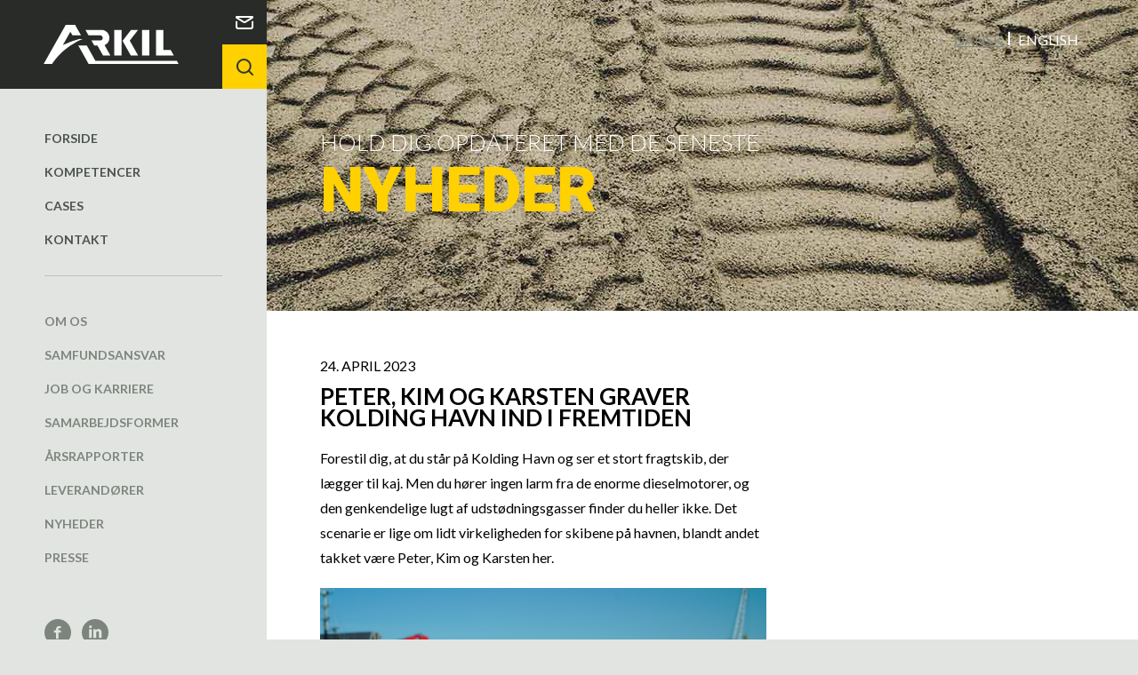

--- FILE ---
content_type: text/html; charset=utf-8
request_url: https://arkil.dk/peter-kim-og-karsten-graver-kolding-havn-ind-i-fremtiden
body_size: 5586
content:

<!DOCTYPE html>
<html lang="da">
	<head data-page-id="6447">

		<title>Peter, Kim og Karsten graver Kolding Havn ind i fremtiden</title>
        <meta charset="utf-8">
        <meta http-equiv="X-UA-Compatible" content="IE=edge,chrome=1">
		<meta name="viewport" content="width=device-width, initial-scale=1, maximum-scale=1">
		<link rel="shortcut icon" href="/Files/Templates/Designs/arkil/images/favicon.ico">
		
			<meta property="og:title" content='Peter, Kim og Karsten graver Kolding Havn ind i fremtiden'>
		<meta property="og:type" content="website">

			<meta property="og:url" content='https:///peter-kim-og-karsten-graver-kolding-havn-ind-i-fremtiden'>
									<meta property="og:site_name" content='Arkil Holding A/S'>
						<style>body,p{font-size:1.6rem}html{height:100%;font-size:10px}body{height:100%;background-color:#e2e4e2;font-family:Lato,sans-serif;font-weight:400;line-height:2.4rem}*{padding:0}*{margin:0;border-width:0;outline:0;-webkit-box-sizing:border-box;-moz-box-sizing:border-box;box-sizing:border-box;-webkit-border-radius:0;border-radius:0}html{overflow-y:scroll;-webkit-overflow-scrolling:touch;-webkit-font-smoothing:antialiased;-webkit-text-size-adjust:100%;-ms-text-size-adjust:100%}h1,h2{font-weight:400}a{cursor:pointer}a{text-decoration:none}</style>
						<style>body,p{font-size:1.6rem}html{height:100%;font-size:10px}body{height:100%;background-color:#e2e4e2;font-family:Lato,sans-serif;font-weight:400;line-height:2.4rem}*{padding:0}*{margin:0;border-width:0;outline:0;-webkit-box-sizing:border-box;-moz-box-sizing:border-box;box-sizing:border-box;-webkit-border-radius:0;border-radius:0}html{overflow-y:scroll;-webkit-overflow-scrolling:touch;-webkit-font-smoothing:antialiased;-webkit-text-size-adjust:100%;-ms-text-size-adjust:100%}h1,h2{font-weight:400}a{cursor:pointer}a{text-decoration:none}</style>
		<script>
            (function(){if(!/*@cc_on!@*/0)return;var e = "abbr,article,aside,audio,bb,canvas,datagrid,datalist,details,dialog,eventsource,figure,footer,header,hgroup,mark,menu,meter,nav,output,progress,section,time,video".split(','),i=e.length;while(i--){document.createElement(e[i])}})()
        </script>
	    <!-- Google Tag Manager -->
		<script>(function(w,d,s,l,i){w[l]=w[l]||[];w[l].push({'gtm.start':
		new Date().getTime(),event:'gtm.js'});var f=d.getElementsByTagName(s)[0],
		j=d.createElement(s),dl=l!='dataLayer'?'&l='+l:'';j.async=true;j.src=
		'https://www.googletagmanager.com/gtm.js?id='+i+dl;f.parentNode.insertBefore(j,f);
		})(window,document,'script','dataLayer','GTM-M8RWR3P');</script>
		<!-- End Google Tag Manager -->
	</head>

	<body class='preload newspage' data-is-desktop='True' data-is-tablet='' data-is-mobile='' data-is-touch='False'>
		<!-- Google Tag Manager (noscript) -->
		<noscript><iframe src="https://www.googletagmanager.com/ns.html?id=GTM-M8RWR3P" height="0" width="0" style="display:none;visibility:hidden"></iframe></noscript>
		<!-- End Google Tag Manager (noscript) -->
		<div id="outer-wrap">
			<input type="checkbox" id="cbmenu">
			<input type="checkbox" id="cbsearch">
			<div id="inner-wrap">
				<div id="leftnavigation">
					<div class="label" for="cbmenu"><svg xmlns="http://www.w3.org/2000/svg" viewBox="0 0 14.3 14.3" enable-background="new 0 0 14.3 14.3"><style type="text/css">.st5{fill:none;stroke:#282B28;stroke-width:2;stroke-linecap:round;stroke-miterlimit:10;}</style><path class="st5" d="M1 1l12.3 12.3M1 13.3L13.3 1"/></svg></div>
					<div class="logo">
						<a href="/"><svg id='top-logo'xmlns="http://www.w3.org/2000/svg" width="180.4" height="52.3" viewBox="0 0 180.4 52.3"><g fill="#fff"><path d="M178.1 48.2H69.2L57.7 27.7H46.3l13.8 24.6h120.3zM48.8 18.8s-7.3 1.8-12.3 3.7c-5.1 1.8-11 4.7-11 4.7L35.7 9.1l2.8 4.9h11.4L42 0H29.5L0 52.3h11.4s5.2-9.9 18.8-20.5 22.3-12.9 22.3-12.9h-3.7v-.1z"/></g><path fill="#fff" d="M81.4 27.1s6.5-2.4 6.5-9.7-6.8-10.7-9.6-10.7H55.8l4.1 7.3h16c.9 0 3.1 1.1 3.1 3.5s-2.1 3.1-2.1 3.1-.7.2-1.5.2H63.8l3.9 6.9h4.2L79.4 41h9.8l-7.8-13.9z"/><g fill="#fff"><path d="M94.4 6.7h9.8v34.2h-9.8zM116.9 6.7h9.4l-11.2 14.4L126.3 41h-9.8l-11-19.6z"/></g><path fill="#fff" d="M131.6 6.7h9.8v34.2h-9.8zM169.9 33.7H160v-27h-9.9V41H174z"/></svg></a>
						<span id="mobilenavicon">
							<div class="label" for="cbmenu"><svg xmlns="http://www.w3.org/2000/svg" viewBox="0 0 20 16" enable-background="new 0 0 20 16"><style type="text/css">.st4{fill:none;stroke:#FFFFFF;stroke-width:3;stroke-linecap:round;stroke-miterlimit:10;}</style><path class="st4" d="M1.5 1.5h17M1.5 8h17M1.5 14.5h17"/></svg> Menu</div>
						</span>
						<ul>
							<li>
								<a href="mailto:arkil@arkil.dk"><svg xmlns="http://www.w3.org/2000/svg" viewBox="0 0 20 15" enable-background="new 0 0 20 15"><style type="text/css">.st13{fill:none;stroke:#FFFFFF;stroke-width:2;stroke-linecap:round;stroke-miterlimit:10;}</style><path class="st13" d="M1.6 2.2c.5.3 7.2 4.4 7.5 4.6.2.2.6.2.9.2.3 0 .7-.1.9-.2.2-.2 7-4.3 7.5-4.6.5-.3 1-1.2.1-1.2h-17c-.9 0-.4.9.1 1.2M19 6.6V12c0 1.1-.9 2-2 2H3c-1.1 0-2-.9-2-2V6.6"/></svg></a>
							</li>
							<li>
								<label for="cbsearch"><svg xmlns="http://www.w3.org/2000/svg" viewBox="0 0 19 19" enable-background="new 0 0 19 19"><style type="text/css">.st16{fill:none;stroke:#323632;stroke-width:2;stroke-linecap:round;stroke-miterlimit:10;}</style><path class="st16" d="M13.6 3.2c2.9 2.9 2.9 7.6 0 10.5-2.9 2.9-7.6 2.9-10.5 0C.2 10.8.2 6.1 3.1 3.2c3-2.9 7.6-2.9 10.5 0zM13.6 13.6L18 18"/></svg> <svg xmlns="http://www.w3.org/2000/svg" viewBox="0 0 14.3 14.3" enable-background="new 0 0 14.3 14.3"><style type="text/css">.st5{fill:none;stroke:#282B28;stroke-width:2;stroke-linecap:round;stroke-miterlimit:10;}</style><path class="st5" d="M1 1l12.3 12.3M1 13.3L13.3 1"/></svg>
								</label>
							</li>
						</ul>
					</div>
					<nav>
						<form class="searchform" action='/Default.aspx?ID=20'>
							<input type="text" name="q" placeholder="Søg på siden" autocomplete="off" autocorrect="off" autocapitalize="off" spellcheck="false">
							<input type="hidden" name="ID" value='20'>
							<svg xmlns="http://www.w3.org/2000/svg" viewBox="0 0 19 19" enable-background="new 0 0 19 19"><style type="text/css">.st16{fill:none;stroke:#323632;stroke-width:2;stroke-linecap:round;stroke-miterlimit:10;}</style><path class="st16" d="M13.6 3.2c2.9 2.9 2.9 7.6 0 10.5-2.9 2.9-7.6 2.9-10.5 0C.2 10.8.2 6.1 3.1 3.2c3-2.9 7.6-2.9 10.5 0zM13.6 13.6L18 18"/></svg>
						</form>
<ul id="primarynavigation">
  <li class="level1"><a class="" href="/forside" title="Arkil - Entreprenør med mere end 80 års erfaring">Forside</a></li>
  <li class="level1"><a class="" href="/kompetencer-2" title="Kompetencer | Entreprenørkoncernen Arkil ">Kompetencer</a><ul class="level1">
      <li class="back"><a><svg viewBox="0 0 6.3 11" enable-background="new 0 0 6.3 11" xmlns="http://www.w3.org/2000/svg">
            <style type="text/css">.st2{fill:none;stroke:#FFFFFF;stroke-width:2;stroke-linecap:round;stroke-miterlimit:10;}</style>
            <path class="st2" d="M1 1l4 4.5L1 10" />
          </svg>
										Tilbage
									</a></li>
    </ul>
  </li>
  <li class="level1"><a class="" href="/cases" title="Læs om nogle af vores store projekter i Arkil">Cases</a></li>
  <li class="level1"><a class="" href="/kontakt" title="Entreprenørkoncernen Arkil er landsdækkende og har kontorer i hele landet">Kontakt</a></li>
</ul>						<ul id="secondarynavigation">
  <li class="level1"><a class="" href="/om-os" title="Arkil - én af Danmarks største entreprenørkoncerner">Om os</a><ul class="level1">
      <li class="back"><a><svg viewBox="0 0 6.3 11" enable-background="new 0 0 6.3 11" xmlns="http://www.w3.org/2000/svg">
            <style type="text/css">.st2{fill:none;stroke:#FFFFFF;stroke-width:2;stroke-linecap:round;stroke-miterlimit:10;}</style>
            <path class="st2" d="M1 1l4 4.5L1 10" />
          </svg>
										Tilbage
									</a></li>
    </ul>
  </li>
  <li class="level1"><a class="" href="/samfundsansvar" title="Samfundsansvar | Vi tager ansvar">Samfundsansvar</a></li>
  <li class="level1"><a class="" target="_blank" href="https://arkil.career.emply.com/karriere-i-arkil" title="Job og karriere i entreprenørfirmaet Arkil">Job og karriere</a><ul class="level1">
      <li class="back"><a><svg viewBox="0 0 6.3 11" enable-background="new 0 0 6.3 11" xmlns="http://www.w3.org/2000/svg">
            <style type="text/css">.st2{fill:none;stroke:#FFFFFF;stroke-width:2;stroke-linecap:round;stroke-miterlimit:10;}</style>
            <path class="st2" d="M1 1l4 4.5L1 10" />
          </svg>
										Tilbage
									</a></li>
    </ul>
  </li>
  <li class="level1"><a class="" href="/samarbejdsformer" title="Samarbejdsformer | Partnering, OPS, OPP og totalentrepriser">Samarbejdsformer</a></li>
  <li class="level1"><a class="" href="/aarsrapport" title="Årsrapporter for Arkil A/S">Årsrapporter</a></li>
  <li class="level1"><a class="" href="/fakturering" title="Pressekontakt, billeder, film og logo">Leverandører</a><ul class="level1">
      <li class="back"><a><svg viewBox="0 0 6.3 11" enable-background="new 0 0 6.3 11" xmlns="http://www.w3.org/2000/svg">
            <style type="text/css">.st2{fill:none;stroke:#FFFFFF;stroke-width:2;stroke-linecap:round;stroke-miterlimit:10;}</style>
            <path class="st2" d="M1 1l4 4.5L1 10" />
          </svg>
										Tilbage
									</a></li>
    </ul>
  </li>
  <li class="level1"><a class="" href="/nyhed" title="Læs nyheder om Arkil">Nyheder </a></li>
  <li class="level1"><a class="" href="/presse" title="Pressekontakt, billeder, film og logo">Presse</a><ul class="level1">
      <li class="back"><a><svg viewBox="0 0 6.3 11" enable-background="new 0 0 6.3 11" xmlns="http://www.w3.org/2000/svg">
            <style type="text/css">.st2{fill:none;stroke:#FFFFFF;stroke-width:2;stroke-linecap:round;stroke-miterlimit:10;}</style>
            <path class="st2" d="M1 1l4 4.5L1 10" />
          </svg>
										Tilbage
									</a></li>
    </ul>
  </li>
</ul>						<div id="social">
							<a href='https://www.facebook.com/Arkil' target="_blank"><svg xmlns="http://www.w3.org/2000/svg" viewBox="0 0 40 40" enable-background="new 0 0 40 40"><style type="text/css">.st9{fill:#7d847d;}</style><path class="st9" d="M20 0C9 0 0 9 0 20s9 20 20 20 20-9 20-20S31 0 20 0zm4.7 13.8h-3c-.4 0-.8.5-.8 1.1v2.2h3.8v3.1H21v9.3h-3.6v-9.3h-3.2v-3.1h3.2v-1.8c0-2.6 1.8-4.7 4.3-4.7h3v3.2z"/></svg></a>
							<a href='https://www.linkedin.com/company/arkil-as' target="_blank"><svg xmlns="http://www.w3.org/2000/svg" viewBox="0 0 40 40" enable-background="new 0 0 40 40"><style type="text/css">.st12{fill:#7d847d;}</style><path class="st12" d="M20 0C9 0 0 9 0 20s9 20 20 20 20-9 20-20S31 0 20 0zm9.9 28.3h-4.1v-7.2c0-1.7-.6-2.8-2.1-2.8-1.1 0-1.8.8-2.1 1.5-.1.3-.1.6-.1 1v7.5h-4.1v-8.9c0-1.6-.1-3-.1-4.2h3.5L21 17h.1c.5-.9 1.8-2.1 4-2.1 2.7 0 4.7 1.8 4.7 5.6v7.8zM13.1 9.6c1.3 0 2.1.9 2.1 2s-.8 2-2.2 2c-1.3 0-2.1-.9-2.1-2s.9-2 2.2-2zm2 5.7v13H11v-13h4.1z"/></svg></a>
							<br>
							<a href='/Default.aspx?ID=5232'>Privatlivspolitik</a>&nbsp;&nbsp;|&nbsp;&nbsp;<a href="javascript:CookieConsent.renew();">Cookiepolitik</a><br>&copy; Arkil 2025
						</div>
					</nav>
				</div>
				<div id="content-wrap">
					<div id="language-select">
								<a>Dansk</a>
								<a href='/Default.aspx?Id=4594'>English</a>
					</div>
					


<div id="header">
	<div class="container-fluid" style="background-image: url(/files/templates/designs/arkil/images/arkil-default-news-image.jpeg);">
		<div class="col-xs-12">
			<div class="row">
				<strong>Hold dig opdateret med de seneste</strong>
				<span>Nyheder</span>
			</div>
		</div>
	</div>
</div>
<section id="textcontent" class="container-fluid bg-white">
	<div id="maincontent" class="col-xs-12 col-md-7 col-xl-6">
		<div id="mc" class="row">
			<span class="date">24. april 2023</span>
			<h1>Peter, Kim og Karsten graver Kolding Havn ind i fremtiden </h1>
			<p>Forestil dig, at du st&aring;r p&aring; Kolding Havn og ser et stort fragtskib, der l&aelig;gger til kaj.&nbsp;Men du h&oslash;rer ingen larm fra de enorme dieselmotorer, og den genkendelige lugt af udst&oslash;dningsgasser&nbsp;finder du heller ikke. Det scenarie er lige om lidt virkeligheden for skibene p&aring; havnen, blandt andet takket v&aelig;re Peter, Kim og Karsten her.</p>

<p><img alt="" src="/Files/Images/arkil/Nyheder/kolding havn (1).jpg" style="width: 4174px; height: 2788px;" /></p>

<p>De har sammen med Jansson El, som er hovedentrepren&oslash;r p&aring; projektet, gravet 1.750 meter rende og trukket kabler ned i kajen p&aring; havnen, s&aring; fragtskibe kan slukke deres store dieselmotorer og f&aring; str&oslash;m fra land i stedet.</p>

<p>&rdquo;Det er en sp&aelig;ndende opgave, som vi er stolte af at v&aelig;re en del af. Vi bidrager til at reducere luftforureningen og st&oslash;jgenerne fra skibene, samtidig med at vi underst&oslash;tter den gr&oslash;nne omstilling p&aring; havnen,&rdquo;&nbsp;siger Ole Due-Kristensen, projektchef hos Arkil.</p>

<p>Arkils opgave har v&aelig;ret at grave og tr&aelig;kke kablerne, s&aring; b&aring;de skibe, men ogs&aring; havnens kraner kan f&aring; str&oslash;m fra kajen i stedet for at bruge dieselmotorer, som ellers er normalen.</p>

<p>Projektet er en del af en st&oslash;rre plan om at g&oslash;re Kolding Havn mere b&aelig;redygtig, og landstr&oslash;mmen forventes at spare op til 800 liter diesel i d&oslash;gnet.</p>

<p>Helt konkret skal der etableres tre transformatorstationer p&aring; havnen, der kan levere str&oslash;m til fragtskibene, der ligger til i havnen. To store transformatorstationer vil dele str&oslash;mmen ud til fem terminaler langs kajen, hvor skibe og kraner kan koble sig til.</p>

<p><img alt="" src="/Files/Images/arkil/Nyheder/kolding havn (6).jpg" style="width: 4067px; height: 2716px;" /></p>

<p>Arbejdet med at etablere landstr&oslash;m kr&aelig;ver n&oslash;jagtighed, da kablerne skal graves korrekt ned for at undg&aring;, at sp&aelig;nding fra en ledning g&aring;r til en anden. Derfor skal kablerne l&aelig;gges med mindst 8 til 10 centimeters mellemrum.</p>

<p>Projektet forventes at v&aelig;re f&aelig;rdigt i l&oslash;bet af 2023 og vil have en stor betydning for havnens m&aring;l om at blive CO2-neutral i 2030.</p>

<p><img alt="" src="/Files/Images/arkil/Nyheder/kolding havn (4).jpg" style="width: 4238px; height: 2831px;" /></p>

		</div>
	</div>
	<div id="rightcolumn" class="col-xs-12 col-md-4 col-xl-4 col-md-offset-1 col-xl-offset-2">
		<div id="rightcolumn-content" class="row">
					</div>
	</div>
</section>
					<section class="container-fluid bg-lightgrey" id="find-contact">
						<div class="col-xs-12 col-lg-4">
							<div class="row">
								<strong>Kontakt Arkil</strong>
								<p>Find din afdeling eller kontaktperson her.</p>
							</div>
						</div>
						<div class="col-xs-12 col-lg-7 col-lg-offset-1">
							<div class="row">
								<form>

                                  <ul class="dropdown"><li class="selected">Vælg område</li>
			<li><a href='/Default.aspx?Id=22#hovedkontor'>Hovedkontor</a></li>
			<li><a href='/Default.aspx?Id=22#traditionelleanlaegsopgaver'>Traditionelle anlægsopgaver</a></li>
			<li><a href='/Default.aspx?Id=22#storeinfrastrukturopgaver'>Store infrastrukturopgaver</a></li>
			<li><a href='/Default.aspx?Id=22#asfalt'>Asfalt</a></li>
			<li><a href='/Default.aspx?Id=22#fundering'>Fundering</a></li>
			<li><a href='/Default.aspx?Id=22#brobeton'>Bro & Beton</a></li>
			<li><a href='/Default.aspx?Id=22#grundvandssaenkning'>Grundvandssænkning</a></li>
			<li><a href='/Default.aspx?Id=22#miljoeteknik'>Miljøteknik</a></li>
			<li><a href='/Default.aspx?Id=22#vejservice'>Vejservice</a></li>
			<li><a href='/Default.aspx?Id=22#administration'>Administration</a></li>
		<svg xmlns="http://www.w3.org/2000/svg" viewBox="0 0 6.3 11" enable-background="new 0 0 6.3 11"><style type="text/css">.st2{fill:none;stroke:#FFFFFF;stroke-width:2;stroke-linecap:round;stroke-miterlimit:10;}</style><path class="st2" d="M1 1l4 4.5L1 10"></path></svg></ul>
									<button type="button" class="btn btn-darkgrey">Vis resultat</button>
								</form>
							</div>
						</div>
					</section>
					<footer id="footer" class="container-fluid bg-grey2">
						<div class="col-xs-12">
							<div class="row">
								<p id="organization" itemscope="" itemtype="http://schema.org/Organization">
									<span itemprop="name">Arkil Holding A/S</span> |
									<span itemscope="" itemprop="address" itemtype="http://schema.org/PostalAddress">
										<span itemprop="streetAddress">Søndergård Alle 4</span> |
										<span itemprop="postalCode">6500</span>&nbsp;<span itemprop="addressLocality">Vojens</span> |
										<span itemprop="telephone">+45 73 22 50 50</span> |
										<a href='mailto:arkil@arkil.dk' itemprop="email">arkil@arkil.dk</a>
									</span>
								</p>
							</div>
						</div>
					</footer>
				</div>
				<div id="content-overlay"></div>
			</div>
		</div>
				        <script src="/files/templates/designs/arkil/js/arkil.min.js" async="" defer=""></script>
        	<script>
				var cb = function() {
					var l = document.createElement('link');
					l.rel = 'stylesheet';
					l.media = 'screen';
					l.href = '/files/templates/designs/arkil/css/arkil.min.css'
					var h = document.getElementsByTagName('script')[0];
					h.parentNode.insertBefore(l, h);

					var l2 = document.createElement('link');
					l2.rel = 'stylesheeet';
					l2.media = 'print';
					l2.href = '/files/templates/designs/arkil/css/arkil.print.min.css'
					var h2 = document.getElementsByTagName('script')[0];
					h2.parentNode.insertBefore(l2, h2);
				};

				var vendors = ['webkit', 'moz'];

				for (var x = 0; x < vendors.length && !window.requestAnimationFrame; ++x) {
					window.requestAnimationFrame = window[vendors[x] + 'RequestAnimationFrame'];
				}
				if (window.requestAnimationFrame) {
					window.requestAnimationFrame(cb);
				} else {
					window.addEventListener('load', cb);
				}
			</script>
		<script>
			WebFontConfig = {
				google: { families: [ 'Lato:300,400,700:latin', 'Roboto:400,900:latin' ] }
			};
			(function() {
				var wf = document.createElement('script');
				wf.src = ('https:' == document.location.protocol ? 'https' : 'http') + '://ajax.googleapis.com/ajax/libs/webfont/1.5.18/webfont.js';
				wf.type = 'text/javascript';
				wf.async = 'true';
				var s = document.getElementsByTagName('script')[0];
				s.parentNode.insertBefore(wf, s);
			})();
		</script>
	</body>
</html>


--- FILE ---
content_type: text/css
request_url: https://arkil.dk/files/templates/designs/arkil/css/arkil.min.css
body_size: 19662
content:
.container-fluid{margin-right:auto;margin-left:auto;padding-left:15px;padding-right:15px}@media (min-width:768px){.container-fluid>.row{margin-left:-15px;margin-right:-15px}.row{margin-left:-10px;margin-right:-10px}}.container-fluid:after,.container-fluid:before,.row:after,.row:before{content:" ";display:table}.container-fluid:after,.row:after{clear:both}.col-lg-1,.col-lg-10,.col-lg-11,.col-lg-12,.col-lg-2,.col-lg-3,.col-lg-4,.col-lg-5,.col-lg-6,.col-lg-7,.col-lg-8,.col-lg-9,.col-md-1,.col-md-10,.col-md-11,.col-md-12,.col-md-2,.col-md-3,.col-md-4,.col-md-5,.col-md-6,.col-md-7,.col-md-8,.col-md-9,.col-sm-1,.col-sm-10,.col-sm-11,.col-sm-12,.col-sm-2,.col-sm-3,.col-sm-4,.col-sm-5,.col-sm-6,.col-sm-7,.col-sm-8,.col-sm-9,.col-xs-1,.col-xs-10,.col-xs-11,.col-xs-12,.col-xs-2,.col-xs-3,.col-xs-4,.col-xs-5,.col-xs-6,.col-xs-7,.col-xs-8,.col-xs-9{position:relative;min-height:1px;padding-left:10px;padding-right:10px}@media (min-width:1200px){.row{margin-left:-15px;margin-right:-15px}.col-lg-1,.col-lg-10,.col-lg-11,.col-lg-12,.col-lg-2,.col-lg-3,.col-lg-4,.col-lg-5,.col-lg-6,.col-lg-7,.col-lg-8,.col-lg-9,.col-md-1,.col-md-10,.col-md-11,.col-md-12,.col-md-2,.col-md-3,.col-md-4,.col-md-5,.col-md-6,.col-md-7,.col-md-8,.col-md-9,.col-sm-1,.col-sm-10,.col-sm-11,.col-sm-12,.col-sm-2,.col-sm-3,.col-sm-4,.col-sm-5,.col-sm-6,.col-sm-7,.col-sm-8,.col-sm-9,.col-xs-1,.col-xs-10,.col-xs-11,.col-xs-12,.col-xs-2,.col-xs-3,.col-xs-4,.col-xs-5,.col-xs-6,.col-xs-7,.col-xs-8,.col-xs-9{padding-left:15px;padding-right:15px}}.col-xs-1,.col-xs-10,.col-xs-11,.col-xs-12,.col-xs-2,.col-xs-3,.col-xs-4,.col-xs-5,.col-xs-6,.col-xs-7,.col-xs-8,.col-xs-9{float:left}.col-xs-12{width:100%}.col-xs-11{width:91.66666667%}.col-xs-10{width:83.33333333%}.col-xs-9{width:75%}.col-xs-8{width:66.66666667%}.col-xs-7{width:58.33333333%}.col-xs-6{width:50%}.col-xs-5{width:41.66666667%}.col-xs-4{width:33.33333333%}.col-xs-3{width:25%}.col-xs-2{width:16.66666667%}.col-xs-1{width:8.33333333%}.col-xs-pull-12{right:100%}.col-xs-pull-11{right:91.66666667%}.col-xs-pull-10{right:83.33333333%}.col-xs-pull-9{right:75%}.col-xs-pull-8{right:66.66666667%}.col-xs-pull-7{right:58.33333333%}.col-xs-pull-6{right:50%}.col-xs-pull-5{right:41.66666667%}.col-xs-pull-4{right:33.33333333%}.col-xs-pull-3{right:25%}.col-xs-pull-2{right:16.66666667%}.col-xs-pull-1{right:8.33333333%}.col-xs-pull-0{right:auto}.col-xs-push-12{left:100%}.col-xs-push-11{left:91.66666667%}.col-xs-push-10{left:83.33333333%}.col-xs-push-9{left:75%}.col-xs-push-8{left:66.66666667%}.col-xs-push-7{left:58.33333333%}.col-xs-push-6{left:50%}.col-xs-push-5{left:41.66666667%}.col-xs-push-4{left:33.33333333%}.col-xs-push-3{left:25%}.col-xs-push-2{left:16.66666667%}.col-xs-push-1{left:8.33333333%}.col-xs-push-0{left:auto}.col-xs-offset-12{margin-left:100%}.col-xs-offset-11{margin-left:91.66666667%}.col-xs-offset-10{margin-left:83.33333333%}.col-xs-offset-9{margin-left:75%}.col-xs-offset-8{margin-left:66.66666667%}.col-xs-offset-7{margin-left:58.33333333%}.col-xs-offset-6{margin-left:50%}.col-xs-offset-5{margin-left:41.66666667%}.col-xs-offset-4{margin-left:33.33333333%}.col-xs-offset-3{margin-left:25%}.col-xs-offset-2{margin-left:16.66666667%}.col-xs-offset-1{margin-left:8.33333333%}.col-xs-offset-0{margin-left:0}@media (min-width:768px){.col-sm-1,.col-sm-10,.col-sm-11,.col-sm-12,.col-sm-2,.col-sm-3,.col-sm-4,.col-sm-5,.col-sm-6,.col-sm-7,.col-sm-8,.col-sm-9{float:left}.col-sm-12{width:100%}.col-sm-11{width:91.66666667%}.col-sm-10{width:83.33333333%}.col-sm-9{width:75%}.col-sm-8{width:66.66666667%}.col-sm-7{width:58.33333333%}.col-sm-6{width:50%}.col-sm-5{width:41.66666667%}.col-sm-4{width:33.33333333%}.col-sm-3{width:25%}.col-sm-2{width:16.66666667%}.col-sm-1{width:8.33333333%}.col-sm-pull-12{right:100%}.col-sm-pull-11{right:91.66666667%}.col-sm-pull-10{right:83.33333333%}.col-sm-pull-9{right:75%}.col-sm-pull-8{right:66.66666667%}.col-sm-pull-7{right:58.33333333%}.col-sm-pull-6{right:50%}.col-sm-pull-5{right:41.66666667%}.col-sm-pull-4{right:33.33333333%}.col-sm-pull-3{right:25%}.col-sm-pull-2{right:16.66666667%}.col-sm-pull-1{right:8.33333333%}.col-sm-pull-0{right:auto}.col-sm-push-12{left:100%}.col-sm-push-11{left:91.66666667%}.col-sm-push-10{left:83.33333333%}.col-sm-push-9{left:75%}.col-sm-push-8{left:66.66666667%}.col-sm-push-7{left:58.33333333%}.col-sm-push-6{left:50%}.col-sm-push-5{left:41.66666667%}.col-sm-push-4{left:33.33333333%}.col-sm-push-3{left:25%}.col-sm-push-2{left:16.66666667%}.col-sm-push-1{left:8.33333333%}.col-sm-push-0{left:auto}.col-sm-offset-12{margin-left:100%}.col-sm-offset-11{margin-left:91.66666667%}.col-sm-offset-10{margin-left:83.33333333%}.col-sm-offset-9{margin-left:75%}.col-sm-offset-8{margin-left:66.66666667%}.col-sm-offset-7{margin-left:58.33333333%}.col-sm-offset-6{margin-left:50%}.col-sm-offset-5{margin-left:41.66666667%}.col-sm-offset-4{margin-left:33.33333333%}.col-sm-offset-3{margin-left:25%}.col-sm-offset-2{margin-left:16.66666667%}.col-sm-offset-1{margin-left:8.33333333%}.col-sm-offset-0{margin-left:0}}@media (min-width:992px){.col-md-1,.col-md-10,.col-md-11,.col-md-12,.col-md-2,.col-md-3,.col-md-4,.col-md-5,.col-md-6,.col-md-7,.col-md-8,.col-md-9{float:left}.col-md-12{width:100%}.col-md-11{width:91.66666667%}.col-md-10{width:83.33333333%}.col-md-9{width:75%}.col-md-8{width:66.66666667%}.col-md-7{width:58.33333333%}.col-md-6{width:50%}.col-md-5{width:41.66666667%}.col-md-4{width:33.33333333%}.col-md-3{width:25%}.col-md-2{width:16.66666667%}.col-md-1{width:8.33333333%}.col-md-pull-12{right:100%}.col-md-pull-11{right:91.66666667%}.col-md-pull-10{right:83.33333333%}.col-md-pull-9{right:75%}.col-md-pull-8{right:66.66666667%}.col-md-pull-7{right:58.33333333%}.col-md-pull-6{right:50%}.col-md-pull-5{right:41.66666667%}.col-md-pull-4{right:33.33333333%}.col-md-pull-3{right:25%}.col-md-pull-2{right:16.66666667%}.col-md-pull-1{right:8.33333333%}.col-md-pull-0{right:auto}.col-md-push-12{left:100%}.col-md-push-11{left:91.66666667%}.col-md-push-10{left:83.33333333%}.col-md-push-9{left:75%}.col-md-push-8{left:66.66666667%}.col-md-push-7{left:58.33333333%}.col-md-push-6{left:50%}.col-md-push-5{left:41.66666667%}.col-md-push-4{left:33.33333333%}.col-md-push-3{left:25%}.col-md-push-2{left:16.66666667%}.col-md-push-1{left:8.33333333%}.col-md-push-0{left:auto}.col-md-offset-12{margin-left:100%}.col-md-offset-11{margin-left:91.66666667%}.col-md-offset-10{margin-left:83.33333333%}.col-md-offset-9{margin-left:75%}.col-md-offset-8{margin-left:66.66666667%}.col-md-offset-7{margin-left:58.33333333%}.col-md-offset-6{margin-left:50%}.col-md-offset-5{margin-left:41.66666667%}.col-md-offset-4{margin-left:33.33333333%}.col-md-offset-3{margin-left:25%}.col-md-offset-2{margin-left:16.66666667%}.col-md-offset-1{margin-left:8.33333333%}.col-md-offset-0{margin-left:0}}@media (min-width:1200px){.col-lg-1,.col-lg-10,.col-lg-11,.col-lg-12,.col-lg-2,.col-lg-3,.col-lg-4,.col-lg-5,.col-lg-6,.col-lg-7,.col-lg-8,.col-lg-9{float:left}.col-lg-12{width:100%}.col-lg-11{width:91.66666667%}.col-lg-10{width:83.33333333%}.col-lg-9{width:75%}.col-lg-8{width:66.66666667%}.col-lg-7{width:58.33333333%}.col-lg-6{width:50%}.col-lg-5{width:41.66666667%}.col-lg-4{width:33.33333333%}.col-lg-3{width:25%}.col-lg-2{width:16.66666667%}.col-lg-1{width:8.33333333%}.col-lg-pull-12{right:100%}.col-lg-pull-11{right:91.66666667%}.col-lg-pull-10{right:83.33333333%}.col-lg-pull-9{right:75%}.col-lg-pull-8{right:66.66666667%}.col-lg-pull-7{right:58.33333333%}.col-lg-pull-6{right:50%}.col-lg-pull-5{right:41.66666667%}.col-lg-pull-4{right:33.33333333%}.col-lg-pull-3{right:25%}.col-lg-pull-2{right:16.66666667%}.col-lg-pull-1{right:8.33333333%}.col-lg-pull-0{right:auto}.col-lg-push-12{left:100%}.col-lg-push-11{left:91.66666667%}.col-lg-push-10{left:83.33333333%}.col-lg-push-9{left:75%}.col-lg-push-8{left:66.66666667%}.col-lg-push-7{left:58.33333333%}.col-lg-push-6{left:50%}.col-lg-push-5{left:41.66666667%}.col-lg-push-4{left:33.33333333%}.col-lg-push-3{left:25%}.col-lg-push-2{left:16.66666667%}.col-lg-push-1{left:8.33333333%}.col-lg-push-0{left:auto}.col-lg-offset-12{margin-left:100%}.col-lg-offset-11{margin-left:91.66666667%}.col-lg-offset-10{margin-left:83.33333333%}.col-lg-offset-9{margin-left:75%}.col-lg-offset-8{margin-left:66.66666667%}.col-lg-offset-7{margin-left:58.33333333%}.col-lg-offset-6{margin-left:50%}.col-lg-offset-5{margin-left:41.66666667%}.col-lg-offset-4{margin-left:33.33333333%}.col-lg-offset-3{margin-left:25%}.col-lg-offset-2{margin-left:16.66666667%}.col-lg-offset-1{margin-left:8.33333333%}.col-lg-offset-0{margin-left:0}}@media (min-width:1500px){.col-xl-1,.col-xl-10,.col-xl-11,.col-xl-12,.col-xl-2,.col-xl-3,.col-xl-4,.col-xl-5,.col-xl-6,.col-xl-7,.col-xl-8,.col-xl-9{float:left}.col-xl-12{width:100%}.col-xl-11{width:91.66666667%}.col-xl-10{width:83.33333333%}.col-xl-9{width:75%}.col-xl-8{width:66.66666667%}.col-xl-7{width:58.33333333%}.col-xl-6{width:50%}.col-xl-5{width:41.66666667%}.col-xl-4{width:33.33333333%}.col-xl-3{width:25%}.col-xl-2{width:16.66666667%}.col-xl-1{width:8.33333333%}.col-xl-pull-12{right:100%}.col-xl-pull-11{right:91.66666667%}.col-xl-pull-10{right:83.33333333%}.col-xl-pull-9{right:75%}.col-xl-pull-8{right:66.66666667%}.col-xl-pull-7{right:58.33333333%}.col-xl-pull-6{right:50%}.col-xl-pull-5{right:41.66666667%}.col-xl-pull-4{right:33.33333333%}.col-xl-pull-3{right:25%}.col-xl-pull-2{right:16.66666667%}.col-xl-pull-1{right:8.33333333%}.col-xl-pull-0{right:auto}.col-xl-push-12{left:100%}.col-xl-push-11{left:91.66666667%}.col-xl-push-10{left:83.33333333%}.col-xl-push-9{left:75%}.col-xl-push-8{left:66.66666667%}.col-xl-push-7{left:58.33333333%}.col-xl-push-6{left:50%}.col-xl-push-5{left:41.66666667%}.col-xl-push-4{left:33.33333333%}.col-xl-push-3{left:25%}.col-xl-push-2{left:16.66666667%}.col-xl-push-1{left:8.33333333%}.col-xl-push-0{left:auto}.col-xl-offset-12{margin-left:100%}.col-xl-offset-11{margin-left:91.66666667%}.col-xl-offset-10{margin-left:83.33333333%}.col-xl-offset-9{margin-left:75%}.col-xl-offset-8{margin-left:66.66666667%}.col-xl-offset-7{margin-left:58.33333333%}.col-xl-offset-6{margin-left:50%}.col-xl-offset-5{margin-left:41.66666667%}.col-xl-offset-4{margin-left:33.33333333%}.col-xl-offset-3{margin-left:25%}.col-xl-offset-2{margin-left:16.66666667%}.col-xl-offset-1{margin-left:8.33333333%}.col-xl-offset-0{margin-left:0}}#inner-wrap,#outer-wrap{width:100%;position:relative;height:100%}html{height:100%;font-size:10px}body{height:100%;background-color:#e2e4e2;font-family:Lato,sans-serif;font-size:1.6rem;font-weight:400;line-height:2.4rem}p{font-size:1.6rem}.bg-white{background-color:#fff}#leftnavigation .logo li:last-child,.bg-yellow{background-color:#ffd100}.bg-grey1{background-color:#7d847d;color:#fff}.bg-grey2{background-color:#7d857d;color:#fff}.bg-lightgrey{background-color:#b1b8b1;color:#282b28}.bg-darkgrey{background-color:#282b28;color:#fff}.bg-darkgrey a{color:#ffd100}.preload *{-webkit-transition:none!important;-ms-transition:none!important;transition:none!important}#cbmenu,#cbsearch{display:none}.text-center{text-align:center}#outer-wrap{overflow:hidden;overflow-y:visible}#inner-wrap{float:left;-webkit-transition:-webkit-transform .4s;-ms-transition:-ms-transform .4s;transition:transform .4s}#cbsearch:checked~#inner-wrap,.js-searchshow #inner-wrap{-webkit-transform:translate3d(0,50px,0);-ms-transform:translate3d(0,50px,0);transform:translate3d(0,50px,0)}@media (min-width:1200px){#outer-wrap{overflow:visible}#cbsearch:checked~#inner-wrap,#inner-wrap,.js-searchshow #inner-wrap{float:none;-webkit-transform:none;-ms-transform:none;transform:none}}#cbmenu:checked~#inner-wrap,.js-navlevel1~#inner-wrap{-webkit-transform:translate3d(224px,0,0);-ms-transform:translate3d(224px,0,0);transform:translate3d(224px,0,0)}.js-navlevel2 #cbmenu:checked~#inner-wrap{-webkit-transform:translate3d(244px,0,0);-ms-transform:translate3d(244px,0,0);transform:translate3d(244px,0,0)}.js-navlevel3 #cbmenu:checked~#inner-wrap{-webkit-transform:translate3d(264px,0,0);-ms-transform:translate3d(264px,0,0);transform:translate3d(264px,0,0)}#leftnavigation{width:224px;height:100%;position:absolute;top:0;right:100%;font-size:1.4rem;line-height:2.8rem;-webkit-transition:width .4s;-ms-transition:width .4s;transition:width .4s}@media (min-width:1200px){#leftnavigation{width:300px;position:absolute;right:auto}}.js-navlevel2 #leftnavigation{width:244px}@media (min-width:1200px){.js-navlevel2 #leftnavigation{width:320px}}.js-navlevel3 #leftnavigation{width:264px}@media (min-width:1200px){.js-navlevel3 #leftnavigation{width:340px}#leftnavigation>.label{display:none}}#leftnavigation>.label{width:50px;height:50px;padding-top:14px;position:absolute;z-index:9999;right:0;text-align:center;cursor:pointer}#leftnavigation>.label svg{width:15px;height:15px}#leftnavigation>.label svg path{stroke:#fff}#leftnavigation nav{height:100%;margin-top:50px;position:relative;-webkit-transform:translate3d(0,-50px,0);-ms-transform:translate3d(0,-50px,0);transform:translate3d(0,-50px,0)}@media (min-width:1200px){#leftnavigation nav{margin-top:0;-webkit-transition:-webkit-transform .4s;-ms-transition:-ms-transform .4s;transition:transform .4s;-webkit-transform:translate3d(0,-70px,0);-ms-transform:translate3d(0,-70px,0);transform:translate3d(0,-70px,0)}#cbsearch:checked~#inner-wrap #leftnavigation nav,.js-searchshow #inner-wrap #leftnavigation nav{-webkit-transform:translate3d(0,0,0)!important;-ms-transform:translate3d(0,0,0)!important;transform:translate3d(0,0,0)!important}}#leftnavigation .logo{width:100vw;height:50px;background-color:#282b28;overflow:visible;position:fixed;left:0;z-index:100;-webkit-transition:-webkit-transform .4s;-ms-transition:-ms-transform .4s;transition:transform .4s}@media (min-width:1200px){#leftnavigation .logo{width:auto;height:100px;position:relative;overflow:hidden;top:auto;left:auto;-webkit-transform:none;-ms-transform:none;transform:none}}#cbmenu:checked~#inner-wrap #leftnavigation .logo,.js-navlevel1 #inner-wrap #leftnavigation .logo{-webkit-transform:translate3d(-224px,0,0);-ms-transform:translate3d(-224px,0,0);transform:translate3d(-224px,0,0)}.js-navlevel2 #cbmenu:checked~#inner-wrap #leftnavigation .logo{-webkit-transform:translate3d(-244px,0,0);-ms-transform:translate3d(-244px,0,0);transform:translate3d(-244px,0,0)}#leftnavigation #top-logo{width:70px;height:20px;margin:15px 15px 0;float:left}#leftnavigation #top-logo path{fill:#fff}@media (min-width:1200px){#leftnavigation #top-logo{width:152px;height:44px;margin:auto;float:none;position:absolute;top:0;right:50px;bottom:0;left:0}}#leftnavigation .logo>a{width:100px;height:100%;display:inline-block;float:left;-webkit-transition:width .4s;-ms-transition:width .4s;transition:width .4s}#mobilenavicon,#mobilenavicon .label{display:block;float:left;height:100%}@media (min-width:1200px){#leftnavigation .logo>a{width:auto;float:none}}#cbmenu:checked~#inner-wrap #leftnavigation .logo>a,.js-navlevel1 #inner-wrap #leftnavigation .logo>a{width:184px}.js-navlevel2 #cbmenu:checked~#inner-wrap #leftnavigation .logo>a{width:204px}.js-navlevel3 #cbmenu:checked~#inner-wrap #leftnavigation .logo>a{width:224px}#leftnavigation .logo .label,#leftnavigation .logo li a{width:100%;height:100%;display:block}#leftnavigation .searchform{width:100vw;height:50px;background-color:#fed105;margin-bottom:37px;padding:5px;position:absolute;z-index:99;-webkit-transform:translate3d(224px,-100px,0);-ms-transform:translate3d(224px,-100px,0);transform:translate3d(224px,-100px,0)}@media (min-width:1200px){#leftnavigation .searchform{width:100%;height:70px;padding:10px;position:relative;-webkit-transform:none;-ms-transform:none;transform:none}}#leftnavigation .searchform input{padding:0 17px;width:100%;height:100%;background-color:#fff;color:#7d857d}#leftnavigation .searchform svg{width:19px;height:19px;position:absolute;top:15px;right:15px}#leftnavigation .searchform path{stroke:#7d847d}#mobilenavicon{width:calc(100% - 100px);background-color:#7d847d;color:#fff;text-transform:uppercase;opacity:1;-webkit-transition:width .4s,opacity .4s;-ms-transition:width .4s,opacity .4s;transition:width .4s,opacity .4s}#cbmenu:checked~#inner-wrap #mobilenavicon,.js-navlevel1~#inner-wrap #mobilenavicon{width:calc(100% - 224px);opacity:0}.js-navlevel2 #cbmenu:checked~#inner-wrap #mobilenavicon{width:calc(100% - 244px)}.js-navlevel3 #cbmenu:checked~#inner-wrap #mobilenavicon{width:calc(100% - 264px)}#mobilenavicon svg{width:20px;height:16px;margin-top:4px;margin-right:10px;float:left}#mobilenavicon .label{width:100%;padding:12px 15px 0;-webkit-transition:width .4s,padding .1s;-ms-transition:width .4s,padding .1s;transition:width .4s,padding .1s}@media (min-width:1200px){#leftnavigation .searchform svg{position:absolute;top:26px;right:25px}#mobilenavicon{display:none}}#leftnavigation .logo ul{width:100px;height:100%;padding:0;position:absolute;top:0;right:0;-webkit-transition:width .4s;-ms-transition:width .4s;transition:width .4s}@media (min-width:992px){#leftnavigation .logo ul{width:50px}}@media (min-width:1200px){#leftnavigation .logo ul{float:right;position:relative;top:auto;right:auto}}#cbmenu:checked~#inner-wrap #leftnavigation .logo ul,.js-navlevel1~#inner-wrap #leftnavigation .logo ul{width:0;overflow:hidden}#leftnavigation .logo li{width:50%;height:50px;overflow:hidden;position:relative;float:right}@media (min-width:992px){#leftnavigation .logo li{width:100%;float:none}}#leftnavigation .logo li:first-child{display:none}@media (min-width:1200px){#leftnavigation .logo li:first-child{display:block}}#leftnavigation .logo li.mobile-language{overflow:visible;text-align:center}#leftnavigation .mobile-language span{width:100%;height:100%;background-color:#282b28;padding-top:12px;color:#fff;display:block}#leftnavigation .mobile-language ul{width:100%;height:0;background-color:#282b28;position:fixed;overflow:hidden;top:50px;right:0;z-index:2;transition:height .4s}#leftnavigation .mobile-language ul.js-active{height:50px}#leftnavigation .logo .mobile-language ul li{width:50px;height:50px;background-color:#282b28;padding-top:12px;color:#fff;float:right;display:block}#leftnavigation .logo .mobile-language a{color:#fff}#leftnavigation .logo li svg{margin:auto;position:absolute;top:0;right:0;bottom:0;left:0}#leftnavigation .logo li:last-child label{width:100%;height:100%;display:inline-block}#leftnavigation .logo li:first-child svg{width:20px;height:15px}#leftnavigation .logo li:last-child svg{width:19px;height:19px;transition:opacity .4s}#leftnavigation .logo li:last-child svg:last-child{width:15px;height:15px;opacity:0}#cbsearch:checked~#inner-wrap #leftnavigation .logo li:last-child svg:first-child,.js-searchshow #inner-wrap #leftnavigation .logo li:last-child svg:first-child{opacity:0}#cbsearch:checked~#inner-wrap #leftnavigation .logo li:last-child svg:last-child,.js-searchshow #inner-wrap #leftnavigation .logo li:last-child svg:last-child{opacity:1}#primarynavigation,#primarynavigation-mobile{margin-top:100px}#primarynavigation,#primarynavigation-mobile,#secondarynavigation,#secondarynavigation-mobile{text-transform:uppercase;font-weight:700;line-height:3rem}#primarynavigation a,#primarynavigation-mobile a,#secondarynavigation a,#secondarynavigation-mobile a{padding:12px 20px;display:block;position:relative;line-height:2rem;-webkit-transition:color .25s;-ms-transition:color .25s;transition:color .25s}@media (min-width:992px){#primarynavigation a,#primarynavigation-mobile a,#secondarynavigation a,#secondarynavigation-mobile a{padding-top:9px;padding-bottom:9px}}#primarynavigation a.active,#primarynavigation a.inpath,#primarynavigation-mobile a.active,#primarynavigation-mobile a.inpath,#secondarynavigation a.active,#secondarynavigation a.inpath,#secondarynavigation-mobile a.active,#secondarynavigation-mobile a.inpath,body[data-is-touch=False] #primarynavigation a:hover,body[data-is-touch=False] #primarynavigation-mobile a:hover,body[data-is-touch=False] #secondarynavigation a:hover,body[data-is-touch=False] #secondarynavigation-mobile a:hover{color:#000}#primarynavigation .back a,#primarynavigation-mobile .back a,#secondarynavigation .back a,#secondarynavigation-mobile .back a{color:#9da69d}#secondarynavigation a,#secondarynavigation-mobile a,#social,#social a{color:#7d857d}#leftnavigation .back svg{width:7px;height:12px;margin-right:7px;-webkit-transform:rotate(180deg);-ms-transform:rotate(180deg);transform:rotate(180deg)}#leftnavigation .back svg path{stroke:#9da69d}@media (min-width:1200px){#primarynavigation,#primarynavigation-mobile{margin-top:0}#primarynavigation a,#primarynavigation-mobile a,#secondarynavigation a,#secondarynavigation-mobile a{padding-left:50px;padding-right:50px}}#primarynavigation a.haschildren:before,#primarynavigation-mobile a.haschildren:before,#secondarynavigation a.haschildren:before,#secondarynavigation-mobile a.haschildren:before{content:"";width:7px;height:12px;background-image:url(../images/icon-arrow-right-darkgrey.svg);margin:auto;position:absolute;top:0;right:20px;bottom:0}#primarynavigation-mobile>li>ul,#primarynavigation-mobile>li>ul>li>ul,#primarynavigation>li>ul,#primarynavigation>li>ul>li>ul,#secondarynavigation-mobile>li>ul,#secondarynavigation-mobile>li>ul>li>ul,#secondarynavigation>li>ul,#secondarynavigation>li>ul>li>ul{width:224px;height:100%;background-color:#d8dbd8;padding-top:15px;position:absolute;top:0;left:0;z-index:2;-webkit-transition:-webkit-transform .4s;-ms-transition:-ms-transform .4s;transition:transform .4s;-webkit-transform:translate3d(-100%,0,0);-ms-transform:translate3d(-100%,0,0);transform:translate3d(-100%,0,0)}#primarynavigation-mobile>li>ul>li>ul,#primarynavigation>li>ul>li>ul,#secondarynavigation-mobile>li>ul>li>ul,#secondarynavigation>li>ul>li>ul{background-color:#c4cac4}#secondarynavigation>li.inpath>ul{height:auto;margin-top:0;margin-left:10px;padding-top:0;position:relative;background-color:transparent;top:auto;left:auto;z-index:1;max-width:calc(100% - 10px);-webkit-transform:none;-ms-transform:none;transform:none}@media (min-width:1200px){#primarynavigation a.haschildren:before,#primarynavigation-mobile a.haschildren:before,#secondarynavigation a.haschildren:before,#secondarynavigation-mobile a.haschildren:before{right:50px}#primarynavigation-mobile>li>ul,#primarynavigation-mobile>li>ul>li>ul,#primarynavigation>li>ul,#primarynavigation>li>ul>li>ul,#secondarynavigation-mobile>li>ul,#secondarynavigation-mobile>li>ul>li>ul,#secondarynavigation>li>ul,#secondarynavigation>li>ul>li>ul{width:300px;margin-top:71px;padding-top:36px}#primarynavigation-mobile>li.active>ul,#primarynavigation-mobile>li.inpath>ul,#primarynavigation>li.active>ul,#primarynavigation>li.inpath>ul,#secondarynavigation-mobile>li.active>ul,#secondarynavigation-mobile>li.inpath>ul,#secondarynavigation>li.active>ul,#secondarynavigation>li.inpath>ul{height:auto;margin-top:0;margin-left:10px;padding-top:0;position:relative;background-color:transparent;top:auto;left:auto;z-index:1;-webkit-transform:none;-ms-transform:none;transform:none}}.js-navlevel3 #primarynavigation-mobile>li>ul,.js-navlevel3 #primarynavigation>li>ul,.js-navlevel3 #secondarynavigation-mobile>li>ul,.js-navlevel3 #secondarynavigation>li>ul{width:244px}@media (min-width:1200px){.js-navlevel3 #primarynavigation-mobile>li>ul,.js-navlevel3 #primarynavigation>li>ul,.js-navlevel3 #secondarynavigation-mobile>li>ul,.js-navlevel3 #secondarynavigation>li>ul{width:320px}}.js-navlevel3 #primarynavigation-mobile>li>ul>li>ul,.js-navlevel3 #primarynavigation>li>ul>li>ul,.js-navlevel3 #secondarynavigation-mobile>li>ul>li>ul,.js-navlevel3 #secondarynavigation>li>ul>li>ul{width:224px}#primarynavigation-mobile>li>ul>li>ul,#primarynavigation>li>ul>li>ul,#secondarynavigation>li>ul>li>ul{margin-top:0}.js-navlevel2 #primarynavigation-mobile>li.js-active>ul,.js-navlevel2 #primarynavigation>li.js-active>ul,.js-navlevel2 #secondarynavigation-mobile>li.js-active>ul,.js-navlevel2 #secondarynavigation>li.js-active>ul,.js-navlevel3 #primarynavigation-mobile>li>ul>li.js-active>ul,.js-navlevel3 #primarynavigation>li>ul>li.js-active>ul,.js-navlevel3 #secondarynavigation-mobile>li>ul>li.js-active>ul,.js-navlevel3 #secondarynavigation>li>ul>li.js-active>ul{-webkit-transform:translate3d(0,0,0);-ms-transform:translate3d(0,0,0);transform:translate3d(0,0,0)}#primarynavigation,#primarynavigation-mobile,#secondarynavigation,#secondarynavigation-mobile{padding-top:15px}@media (min-width:1200px){.js-navlevel3 #primarynavigation-mobile>li>ul>li>ul,.js-navlevel3 #primarynavigation>li>ul>li>ul,.js-navlevel3 #secondarynavigation-mobile>li>ul>li>ul,.js-navlevel3 #secondarynavigation>li>ul>li>ul{width:300px}#primarynavigation,#primarynavigation-mobile{padding-top:0}}#primarynavigation-mobile>li:last-child>a:after,#primarynavigation>li:last-child>a:after{content:"";width:100%;height:1px;background-color:#bac1ba;margin-top:23px;display:block}#primarynavigation a,#primarynavigation-mobile a{color:#4c524c}@media (min-width:1200px){#primarynavigation-mobile>li:last-child>a:after,#primarynavigation>li:last-child>a:after{margin-top:30px}#secondarynavigation,#secondarynavigation-mobile{padding-top:23px}}#social{padding-left:50px;padding-right:70px;margin-top:50px;font-size:1.2rem}#social a{display:inline-block}#social a[href^=http],#social a[href^=https]{margin-right:10px}#social svg{width:30px;height:30px}#social span{display:inline-block;margin-left:4px}#content-wrap{width:100%;margin-top:50px;float:left;transition:margin-left .4s,width .4s}@media (min-width:1200px){#content-wrap{width:calc(100% - 300px);margin-top:0;margin-left:300px}.js-navlevel2 #content-wrap{width:calc(100% - 320px);margin-left:320px}.js-navlevel3 #content-wrap{width:calc(100% - 340px);margin-left:340px}}.frontpage #header{width:100%;height:auto;position:relative;overflow:hidden}@media (max-width:991px){.frontpage #content-wrap #header{padding-bottom:0}.clear-employee{clear:both}}@media (min-width:992px){.frontpage #header{height:850px}}.frontpage #header .slide{width:100%;height:366px;background-size:cover;background-position:center center;padding:20px 15px;position:absolute;top:0;left:100%;color:#fff;z-index:2;opacity:0;transition:opacity .8s ease-in-out}@media (min-width:768px){.frontpage #header .slide{height:400px;padding:50px 35px}}@media (min-width:992px){.frontpage #header .slide{height:100%;padding:128px 35px}}@media (min-width:1200px){.frontpage #header .slide{padding:128px 60px}}@media (min-width:1500px){.frontpage #header .slide{padding:128px 134px}}.frontpage #header .slide.active,.frontpage #header .slide.js-active{left:0;opacity:1}.frontpage #header .slide.active.js-hide,.frontpage #header .slide.js-active.js-hide{opacity:0;z-index:1}.frontpage #header .slide span{font-size:1.6rem;font-weight:300;line-height:2.6rem;text-transform:uppercase}@media (min-width:768px){.frontpage #header .slide span{margin-top:-5px;display:block;font-size:2.2rem;line-height:5.2rem}}@media (min-width:992px){.frontpage #header .slide span{margin-top:5px;font-size:2.6rem;line-height:5.4rem}}.frontpage #header .slide strong{padding-top:15px;display:inline-block;font-family:Roboto,sans-serif;font-size:3.4rem;font-weight:900;color:#ffd100;text-transform:uppercase}@media (min-width:768px){.frontpage #header .slide strong{padding-top:0;display:inline;font-size:7rem}}@media (min-width:1200px){.frontpage #header .slide span{margin-top:0;line-height:6.4rem}.frontpage #header .slide strong{font-size:9rem}}.frontpage #header .slide p{max-width:300px;padding-top:8px;color:#fff}.frontpage #header .slide .btn{margin-top:24px}.frontpage #header .next,.frontpage #header .prev{width:46px;height:46px;background-color:rgba(40,43,40,.8);z-index:3;position:absolute;top:300px;cursor:pointer}@media (min-width:768px){.frontpage #header .slide p{padding-top:0}.frontpage #header .slide .btn{margin-top:32px}.frontpage #header .next,.frontpage #header .prev{top:334px}}@media (min-width:992px){.frontpage #header .next,.frontpage #header .prev{top:auto;bottom:70px}}.frontpage #header .next{right:20px}.frontpage #header .prev{right:76px}@media (min-width:768px){.frontpage #header .next{right:30px}.frontpage #header .prev{right:86px}}@media (min-width:992px){.frontpage #header .next{right:30px}.frontpage #header .prev{right:86px}}@media (min-width:1200px){.frontpage #header .next,.frontpage #header .prev{bottom:38px}.frontpage #header .next{right:60px}.frontpage #header .prev{right:116px}}@media (min-width:1500px){.frontpage #header .next,.frontpage #header .prev{bottom:70px}.frontpage #header .next{right:134px}.frontpage #header .prev{right:190px}}.frontpage #header .next svg,.frontpage #header .prev svg{width:7px;height:12px;margin:auto;position:absolute;top:0;right:0;bottom:0;left:0}.frontpage #header .prev svg{transform:rotate(180deg)}.frontpage #header .news{background-color:#282b28;margin-top:366px;margin-left:-15px;margin-right:-15px;padding-top:15px;padding-bottom:20px;overflow:auto;position:relative;z-index:4}.frontpage #header .news a,.frontpage #header .news span,.frontpage #header .news strong{display:block}.frontpage #header .news a{padding-left:15px;padding-right:15px;color:#fff}@media (min-width:768px){.frontpage #header .news{margin-top:365px;margin-left:-35px;margin-right:-35px}.frontpage #header .news a{padding-left:25px;padding-right:25px}}.frontpage #header .news a:last-child,.frontpage #header .news span{font-size:1.2rem;font-weight:700;color:#7d847d;text-transform:uppercase}.frontpage #header .news a:last-child{padding-top:10px;float:right}@media (min-width:992px){.frontpage #header .news{height:175px;background-color:rgba(40,43,40,.8);margin-top:440px;margin-left:0;margin-right:0;overflow:hidden}.frontpage #header .news a{padding-left:35px;padding-right:35px}.frontpage #header .news a:first-child{max-width:450px}.frontpage #header .news a:last-child{padding-top:0;float:none;position:absolute;right:45px;bottom:13px}}.frontpage #header .news strong{font-size:1.8rem;font-weight:400;line-height:2.6rem;text-transform:uppercase}@media (min-width:768px){.frontpage #header .news strong{font-size:2.2rem;line-height:3.6rem}}@media (min-width:1200px){.frontpage #header .news strong{font-size:2.6rem;line-height:3.6rem}}.frontpage #header .news p{padding-top:4px}.frontpage #header .news__teaser{margin:12px 35px;color:#fff}.frontpage #header .news__category{margin:12px 0 0 35px;color:#ffd100;font-size:1.2rem;text-transform:uppercase}.frontpage #header .linkbox{background-color:rgba(255,209,0,.7);margin-left:-15px;margin-right:-15px;padding-top:32px;overflow:auto;position:relative;z-index:4;color:#fff}@media (min-width:768px){.frontpage #header .linkbox{margin-left:-35px;margin-right:-35px}}@media (min-width:992px){.frontpage #header .linkbox{height:175px;margin-top:440px;margin-left:0;margin-right:0;overflow:visible}}.frontpage #header .linkbox a,.frontpage #header .linkbox strong{display:block}.frontpage #header .linkbox img{max-width:100px;margin-right:10px;float:left}@media (min-width:768px){.frontpage #header .linkbox img{max-width:none;height:155px;margin-right:20px}}.frontpage #header .linkbox a{color:#fff;margin-left:15px}@media (min-width:992px){.frontpage #header .linkbox img{height:auto;margin-right:0;float:none;position:absolute;bottom:0;left:19px}.frontpage #header .linkbox a{padding-left:244px}}@media (min-width:1200px){.frontpage #header .linkbox img{max-width:50%}.frontpage #header .linkbox a{padding-left:50%}}@media (min-width:1500px){.frontpage #header .linkbox img{max-width:none}.frontpage #header .linkbox a{padding-left:244px}}.frontpage #header .linkbox strong{padding-top:5px;font-size:1.8rem;font-weight:400;line-height:2.6rem;text-transform:uppercase}@media (min-width:768px){.frontpage #header .linkbox a{margin-left:25px}.frontpage #header .linkbox strong{padding-top:30px;padding-bottom:11px;font-size:2.2rem;line-height:3.6rem}}@media (min-width:992px){.frontpage #header .linkbox strong{padding-top:0}}@media (min-width:1200px){.frontpage #header .linkbox strong{font-size:2.6rem}}.frontpage #intro h1,.frontpage .area h2{font-size:2rem;text-transform:uppercase;font-weight:700}.frontpage #header .linkbox p{font-weight:700;color:#282b28;text-transform:uppercase}@media (min-width:768px){.frontpage #header linkbox p{padding-top:9px}}.frontpage #intro{padding-top:13px;padding-bottom:30px;height:auto;overflow:auto;text-align:center}@media (min-width:992px){.frontpage #intro{height:330px;overflow:hidden}}.frontpage #intro h1{padding:13px 0}.frontpage #intro p{padding:0 0 32px}.frontpage #skillscontent{overflow:hidden}@media (max-width:767px){.frontpage #skillscontent.row{margin-left:-15px;margin-right:-15px}}.frontpage #skillscontent:after{content:none}.frontpage .area{padding:30px;border-bottom:1px solid #e2e4e2;text-align:center;-webkit-transition:background-color .4s;-ms-transition:background-color .4s;transition:background-color .4s}@media (min-width:768px){.frontpage .area{height:434px;padding:50px 30px;border-right:1px solid #e2e4e2}}body[data-is-touch=False].frontpage .area:hover{background-color:#ffd100}.frontpage .area:last-child{border-bottom-width:0}@media (min-width:992px){.frontpage .area:nth-child(1n+5){border-bottom-width:0}.frontpage .area:nth-child(even){border-right-width:1px}.frontpage .area:nth-child(4n+0){border-right-width:0}}@media (min-width:1200px){.frontpage .area{padding:72px 65px 0}.frontpage .area:nth-child(1n+5){border-bottom-width:1px}.frontpage .area:nth-child(1n+7){border-bottom-width:0}.frontpage .area:nth-child(even){border-right-width:0}}.frontpage .area h2{padding:33px 0 12px;color:#282b28}#find-contact,#find-contact form{padding-top:30px}.frontpage .area p{padding-bottom:26px;color:#7d857d;-webkit-transition:color .4s;-ms-transition:color .4s;transition:color .4s}body[data-is-touch=False].frontpage .area:hover p{color:#282b28}.frontpage .area span{font-weight:700;color:#282b28;text-transform:uppercase;position:relative}#facts p span,#facts strong{font-weight:900;text-transform:uppercase;font-family:Roboto,sans-serif}#footer,#footer a{color:#111213}.frontpage .area span svg{width:7px;height:12px;margin-left:7px}.frontpage .area span path{stroke:#282b28}.frontpage .icon-asphalt,.frontpage .icon-construction,.frontpage .icon-infrastructure{height:54px}.frontpage .icon-concrete{height:51px}.frontpage .icon-rail{height:43px}.frontpage .icon-environment{height:48px}.frontpage .icon-foundation{height:68px}.frontpage .icon-roadservice{height:57px}#facts{height:auto;padding-bottom:30px;background-image:url(../images/bg-facts.jpg);background-size:cover;background-position:center center;overflow:auto}@media (min-width:992px){#facts{height:560px;overflow:hidden}}#facts strong{padding:36px 0 53px;display:block;font-size:2.8rem;text-align:center;color:#fff;letter-spacing:-.2rem}@media (min-width:992px){#facts strong{padding-bottom:93px;font-size:4.2rem}}#facts .fact{padding-bottom:20px;text-align:center}@media (min-width:992px){#facts .fact{padding-bottom:0}}@media (min-width:1200px){#facts{height:auto}#facts .fact{padding-bottom:30px}}@media (min-width:1500px){.frontpage .area:nth-child(1n+5){border-bottom-width:0}.frontpage .area:nth-child(even){border-right-width:1px}.frontpage .area:nth-child(4n+0){border-right-width:0}#facts{height:560px}#facts .fact{padding-bottom:0}}#facts p{color:#fff}#facts p span{display:inline-block;font-size:6rem;line-height:6rem;color:#ffd100;letter-spacing:-.4rem}@media (min-width:992px){#facts p span{padding:0 0 18px;font-size:9rem;line-height:9rem}}#find-contact{padding-bottom:30px}#find-contact strong{display:inline-block;font-size:2.6rem;text-transform:uppercase;font-weight:400;line-height:3.4rem}#find-contact .dropdown{width:100%;margin-bottom:20px;z-index:2}@media (min-width:768px){#find-contact strong{line-height:2.4rem}#find-contact .dropdown{width:390px;margin-right:20px;margin-bottom:0}}#footer{clear:both}#footer p{padding:30px 0}@media (min-width:1200px){#find-contact{height:210px;padding-top:0;padding-bottom:0}#find-contact .dropdown{width:295px}#find-contact form{padding-top:0}#footer{height:142px}#footer p{padding-top:12px;padding-bottom:0}}.case #header .container-fluid,.cases #header .container-fluid,.history #header .container-fluid,.landingpage #header .container-fluid,.newspage #header .container-fluid,.textpage #header .container-fluid{background-size:cover;background-position:center center;z-index:1}@media (min-width:768px){.case #header,.cases #header,.history #header,.newslist #header,.newspage #header,.textpage #header{height:200px}}@media (min-width:992px){.case #header,.cases #header,.history #header,.newslist #header,.newspage #header,.textpage #header{height:350px}}.case #header>*,.cases #header>*,.history #header>*,.landingpage #header>*,.newslist #header>*,.newspage #header>*,.textpage #header>*{height:100%}.case #header strong,.cases #header strong,.history #header strong,.landingpage #header strong,.newslist #header strong,.newspage #header strong,.textpage #header strong{padding-top:25px;padding-bottom:6px;display:block;font-size:1.6rem;font-weight:300;color:#fff;text-transform:uppercase;line-height:1.6rem}@media (min-width:768px){.case #header strong,.cases #header strong,.history #header strong,.landingpage #header strong,.newslist #header strong,.newspage #header strong,.textpage #header strong{padding-top:25px;font-size:2.2rem;line-height:2.2rem}}@media (min-width:992px){.case #header strong,.cases #header strong,.history #header strong,.landingpage #header strong,.newslist #header strong,.newspage #header strong,.textpage #header strong{padding-top:112px;font-size:2.6rem;line-height:2.6rem}}@media (min-width:1200px){.case #header strong,.cases #header strong,.history #header strong,.landingpage #header strong,.newslist #header strong,.newspage #header strong,.textpage #header strong{padding-top:97px}}.case #header span,.cases #header h1,.history #header h1,.landingpage #header span,.newslist #header h1,.newspage #header span,.textpage #header h1{padding-top:12px;padding-bottom:25px;font-family:Roboto,sans-serif;font-size:3.4rem;font-weight:900;color:#ffd100;text-transform:uppercase;line-height:3rem}.case #header span,.history #header h1,.landingpage #header span,.newspage #header span{display:block}@media (min-width:768px){.case #header span,.cases #header h1,.history #header h1,.landingpage #header span,.newslist #header h1,.newspage #header span,.textpage #header h1{padding-top:0;padding-bottom:0;font-size:7rem;line-height:7rem}}@media (min-width:1200px){.case #header span,.cases #header h1,.history #header h1,.landingpage #header span,.newslist #header h1 .newspage #header span,.textpage #header h1{padding-top:10px;font-size:9rem}}.newspage .date{display:block;text-transform:uppercase;<
	color:#282b28}#textcontent{padding-top:20px;position:relative;z-index:2;overflow:visible}@media (min-width:768px){#textcontent{padding-top:0}}@media (min-width:992px){#textcontent #maincontent{padding-top:0;padding-bottom:0}}#maincontent p{line-height:2.8rem}#maincontent a,.case-detail-content a{color:#759c70;font-weight:600}#maincontent .searchresult a{font-weight:400}body.cases #maincontent a{color:#282b28}body.cases #textcontent .bg-darkgrey a{color:#ffd100}#maincontent a:hover{color:#282b28}#maincontent img{max-width:100%;height:auto!important}#textcontent h2{font-size:1.6rem;font-weight:700;text-transform:uppercase}.newspage #textcontent h1{padding-top:10px;padding-bottom:20px;font-size:2.6rem;font-weight:700;text-transform:uppercase}#textcontent p{padding-bottom:20px}#textcontent .contact{background-color:#282b28;padding:60px;color:#fff}#jobscontent,#textcontent #rightcolum p{padding-bottom:30px}#textcontent #rightcolumn{margin-top:20px}@media (min-width:992px){#textcontent #rightcolumn{margin-top:-254px}}#textcontent #rightcolumn h2{padding-bottom:9px;font-size:2.6rem;font-weight:400;line-height:3.2rem}#textcontent .bg-darkgrey p{color:#b1b8b1}#textcontent #rightcolumn p:last-child{padding-bottom:0}#textcontent #rightcolumn a{text-transform:uppercase}#textcontent #rightcolumn ul a{text-transform:none;color:#5b615b}#textcontent #rightcolumn .bg-darkgrey ul a{color:#b1b8b1}#textcontent #rightcolumn .bg-darkgrey ul li:before{background-color:#b1b8b1}#textcontent #rightcolumn ul a:hover{color:#282B29}#textcontent #rightcolumn .bg-darkgrey ul a:hover{color:#fff}#textcontent .bg-darkgrey a{color:#ffd100}#textcontent .bg-lightgrey a{color:#3d423d}body[data-is-touch=False] #textcontent #rightcolumn a:hover{text-decoration:underline}#textcontent #rightcolumn-content>*{margin-left:-25px;margin-right:-25px;padding:25px}@media (min-width:768px){#textcontent #rightcolumn-content>*{margin-left:0;margin-right:0}}@media (min-width:992px){#textcontent #rightcolumn-content>*{margin-left:0;margin-right:0}}@media (min-width:1200px){#textcontent #rightcolumn{margin-top:-122px}#textcontent #rightcolumn-content>*{padding:40px}}@media (min-width:1500px){#find-contact .dropdown{width:339px}#textcontent #rightcolumn{margin-top:-254px}#textcontent #rightcolumn-content>*{padding:60px}}#textcontent #rightcolumn span{padding-bottom:13px;display:block;font-size:2.6rem;color:#282b28;text-transform:uppercase}#textcontent #rightcolumn ul{padding:0 0 30px;list-style-type:none}#textcontent #rightcolumn ul:last-child{padding-bottom:0}#textcontent #rightcolumn li{padding:3px 0 4px 20px;position:relative}#textcontent #rightcolumn li:before{content:"";width:6px;height:6px;background-color:#282b28;position:absolute;top:12px;left:0}#textcontent #rightcolumn div[data-is-downloads-box=True] li{padding-left:36px}#textcontent #rightcolumn div[data-is-downloads-box=True] li:before{content:"";width:24px;height:24px;background-color:transparent;background-image:url(../images/icon-download.svg);background-size:cover;background-repeat:no-repeat;top:4px}#textcontent #rightcolumn div[data-is-downloads-box=True].bg-darkgrey li:before{background-image:url(../images/icon-download_light.svg)}.textpage .case1,.textpage .case2{height:100%;margin-left:-5px;margin-right:-5px;margin-bottom:10px;overflow:hidden;color:#fff;display:block}@media (min-width:768px){.textpage .case1,.textpage .case2{margin-left:0;margin-right:0;padding-bottom:0}.textpage .case1{margin-bottom:10px}.textpage .case2{height:270px;margin-bottom:35px}}@media (min-width:992px){.textpage .case1{height:600px;margin-bottom:0}.textpage .case2{height:295px;margin-bottom:0}}.textpage .case1 span,.textpage .case2 span{text-transform:uppercase}.textpage .case1 h2,.textpage .case2 h2{max-height:47px;overflow:hidden;padding-top:3px;font-size:2rem;font-weight:400;color:#282b28;text-transform:uppercase}.textpage .case1 p,.textpage .case2 p{padding-top:28px;color:#5b615b}.textpage .case1 p span{color:#282b28;text-transform:none}.textpage .case1>div,.textpage .case2>div{height:100%;margin-left:-10px;margin-right:-10px;padding-top:50%;background-size:cover;background-position:center center;position:relative}@media (min-width:768px){.textpage .case2>div{margin-right:-5px}}@media (min-width:992px){.textpage .case1>div{padding-top:0;margin-right:0;-webkit-transition:background-position .4s;-ms-transition:background-position .4s;transition:background-position .4s}.textpage .case2>div{padding-top:0;margin-left:-10px;margin-right:-10px;-webkit-transition:background-position .4s;-ms-transition:background-position .4s;transition:background-position .4s}body[data-is-touch=False].textpage .case1:hover>div,body[data-is-touch=False].textpage .case2:hover>div{background-position:center calc(50% - 15px)}}.textpage .case1>div>div,.textpage .case2>div>div{width:100%;background-color:#b1b8b1;padding:25px 15px;overflow:hidden}@media (min-width:768px){.textpage .case1>div>div,.textpage .case2>div>div{padding:25px}.textpage .case2>div>div{position:absolute;bottom:0}}@media (min-width:992px){.textpage .case1>div>div,.textpage .case2>div>div{position:absolute;-ms-transition:-ms-transform .4s}.textpage .case1>div>div{height:345px;padding:28px 40px 25px;bottom:0;-webkit-transition:-webkit-transform .4s;transition:transform .4s;-webkit-transform:translate3d(0,220px,0);-ms-transform:translate3d(0,220px,0);transform:translate3d(0,220px,0)}body[data-is-touch=True].textpage .case1>div>div{height:380px}.textpage .case2>div>div{height:210px;padding:28px 40px 25px;bottom:0;-webkit-transition:-webkit-transform .4s;transition:transform .4s;-webkit-transform:translate3d(0,85px,0);-ms-transform:translate3d(0,85px,0);transform:translate3d(0,85px,0)}body[data-is-touch=True].textpage .case2>div>div{height:245px}body.textpage[data-is-touch=False] .case1:hover>div>div,body.textpage[data-is-touch=False] .case2:hover>div>div{-webkit-transform:translate3d(0,0,0);-ms-transform:translate3d(0,0,0);transform:translate3d(0,0,0)}.textpage .case1 p,.textpage .case2 p{-webkit-transition:-webkit-transform .4s;-ms-transition:-ms-transform .4s;transition:transform .4s;-webkit-transform:translate3d(0,50px,0);-ms-transform:translate3d(0,50px,0);transform:translate3d(0,50px,0)}.textpage p.full-case.mobile,body.textpage[data-is-touch=False] .case1:hover p,body.textpage[data-is-touch=False] .case2:hover p{-webkit-transform:translate3d(0,0,0);-ms-transform:translate3d(0,0,0);transform:translate3d(0,0,0)}}@media (min-width:1200px){.textpage .case1>div{margin-left:-15px;margin-right:-5px}.textpage .case2>div{margin-left:-15px;margin-right:-15px}.textpage .case1>div>div{height:425px;-webkit-transform:translate3d(0,300px,0);-ms-transform:translate3d(0,300px,0);transform:translate3d(0,300px,0)}}@media (min-width:1500px){.textpage .case1>div>div{height:345px;-webkit-transform:translate3d(0,220px,0);-ms-transform:translate3d(0,220px,0);transform:translate3d(0,220px,0)}}.textpage .case1 .case-teaser,.textpage .case2 .case-teaser{display:none}.textpage .full-case svg{width:7px;height:12px;margin-left:14px}.textpage .full-case svg path{stroke:#5b615b}.textpage .full-case{text-transform:uppercase}.textpage .caselinkbox{margin-left:-5px;margin-right:-5px;margin-bottom:10px}@media (min-width:768px){.textpage .caselinkbox{height:270px;margin-left:0;margin-right:0;margin-bottom:0}}@media (min-width:992px){.textpage .case1 .case-teaser,.textpage .case2 .case-teaser{display:block}.textpage .caselinkbox{height:295px;margin-top:10px}}.textpage .caselinkbox>div{height:100%;margin-left:-10px;margin-right:-10px;padding:46px 20px;background-color:#ffd100;text-align:center;overflow:hidden}@media (min-width:768px){.textpage .caselinkbox>div{margin-left:-5px;padding:46px 30px}}@media (min-width:992px){.textpage .caselinkbox>div{margin-left:-10px;padding:36px 20px}}@media (min-width:1200px){.textpage .caselinkbox>div{margin-left:-15px;margin-right:-15px;padding:36px 30px}}@media (min-width:1500px){.textpage .caselinkbox>div{padding:46px 30px}}.textpage .caselinkbox b,.textpage .caselinkbox strong{display:inline-block;font-family:Roboto,sans-serif;font-size:3.4rem;line-height:4rem;font-weight:900}@media (min-width:992px){.textpage .caselinkbox b,.textpage .caselinkbox strong{padding-bottom:7px;font-size:5rem;line-height:5rem}}@media (min-width:1500px){.textpage .caselinkbox b,.textpage .caselinkbox strong{padding-bottom:9px;font-size:7rem;line-height:7rem}}.textpage .caselinkbox a{padding:23px;display:block;text-transform:uppercase;font-weight:700;color:#282b28}.textpage .caselinkbox a svg{width:7px;height:12px;margin-left:14px}.textpage .caselinkbox svg path{stroke:#282b28}.textpage #content-wrap #case-wrapper{padding-top:10px;clear:both;overflow:auto}@media (min-width:992px){.textpage #content-wrap #case-wrapper{padding-top:0;padding-bottom:120px}}#content-wrap #skill-facts.container-fluid{height:auto;padding-top:15px;padding-bottom:15px;position:relative;overflow:hidden}@media (min-width:768px){#content-wrap #skill-facts.container-fluid{height:334px;padding-top:95px;padding-bottom:91px}}@media (min-width:1200px){#content-wrap #skill-facts.container-fluid{padding-top:80px}}#skill-facts .line{width:100%;border-bottom:2px solid #fff;position:absolute;top:194px;z-index:1;transition:width .4s;display:none}#skill-facts .icon-container.js-active~.line{width:35%}#skill-facts .icon-container{height:64px;z-index:2;cursor:pointer;transition:width .4s,padding .4s;position:relative;overflow:hidden}#skill-facts .icon-container.js-active{height:auto;overflow:hidden}@media (min-width:768px){#skill-facts .line{display:block}#skill-facts .icon-container{height:auto;text-align:center}}#skill-facts .icon-container .mobile-factdescription{margin-top:2px;padding:10px 0 20px;clear:both;float:left}#skill-facts .icon-container.js-inactive{width:0;height:0;padding:0;overflow:hidden}#skill-facts .icon{width:auto;height:100%;display:none}#skill-facts .icon-0 svg,#skill-facts .icon-1 svg,#skill-facts .icon-2 svg,#skill-facts .icon-3 svg{height:44px;margin-top:10px}@media (min-width:768px){#skill-facts .icon{display:block}#skill-facts .icon-0 svg{width:116px;height:74px}#skill-facts .icon-1 svg{width:157px;height:47px;margin-top:19px}#skill-facts .icon-2 svg{width:96px;height:61px;margin-top:4px}#skill-facts .icon-3 svg{width:83px;height:56px}}#skill-facts strong{margin-top:8px;font-family:Roboto,sans-serif;font-size:2.6rem;font-weight:900;line-height:3.3rem;display:inline-block}#skill-facts strong:after{content:"";width:44px;height:44px;background-color:#fed105;position:absolute;top:10px;right:10px;z-index:1}#skill-facts strong:before{content:"";width:4px;height:4px;background-color:#000;position:absolute;top:30px;right:30px;z-index:2;box-shadow:4px 0 0 #000,6px 0 0 #000,-4px 0 0 #000,-6px 0 0 #000,0 4px 0 #000,0 6px 0 #000,0 -4px 0 #000,0 -6px 0 #000}@media (min-width:768px){#skill-facts strong{margin-top:13px;position:relative;font-size:4rem}#skill-facts strong:after{width:16px;height:16px;top:1px;right:-22px}#skill-facts strong:before{width:2px;height:2px;top:8px;right:-15px;box-shadow:2px 0 0 #000,3px 0 0 #000,-2px 0 0 #000,-3px 0 0 #000,0 2px 0 #000,0 3px 0 #000,0 -2px 0 #000,0 -3px 0 #000}#skill-facts .icon-1 strong,#skill-facts .icon-2 strong,#skill-facts .icon-3 strong{margin-top:31px}}#skill-facts span{margin-top:-8px;display:block;font-family:Lato,sans-serif;font-size:1.6rem;font-weight:400}@media (min-width:768px){#skill-facts span{margin-top:0}}#skill-facts .fact-description{width:470px;position:absolute;top:0;left:calc(100% + 10px);overflow:hidden}@media (min-width:1200px){#skill-facts .fact-description{left:calc(100% + 15px)}}#skill-facts .fact-description.js-active{width:470px}#skill-facts .fact-description.js-inactive{width:0}#skill-facts .fact-description>div{padding:40px;border:2px solid #fff}#skill-facts .close{width:18px;height:18px;border:2px solid #fff;position:absolute;top:8px;right:8px;cursor:pointer}#skill-facts .close:after,#skill-facts .close:before{height:8px;background-color:#fff;position:absolute;left:0;margin:auto;content:""}#skill-facts .close:before{width:2px;-webkit-transform:rotate(45deg);-ms-transform:rotate(45deg);transform:rotate(45deg);top:0;right:0;bottom:0}#skill-facts .close:after{width:2px;-webkit-transform:rotate(-45deg);-ms-transform:rotate(-45deg);transform:rotate(-45deg);top:0;right:0;bottom:0}.coi-banner__wrapper .coi-banner__header .coi-banner__branding{font-size:.75em;text-align:right!important}.coi-banner__wrapper .coi-banner__header .coi-banner__branding a{text-align:right!important}.coi-banner__wrapper .coi-checkboxes input[type=checkbox]:checked+.checkbox-toggle:before{left:26px}.coi-banner__wrapper .coi-checkboxes .checkbox-toggle{height:20px;width:44px}.coi-banner__wrapper .coi-checkboxes .checkbox-toggle::before{height:16px;left:2px;top:2px;width:16px}#Coi-Renew{display:none!important}#content-overlay{width:100%;height:100%;background-color:rgba(40,43,40,.5);position:fixed;top:0;left:100%;opacity:0;transition:opacity .4s;z-index:300}@media (min-width:1200px){#content-overlay{width:calc(100% - 300px)}}#cbmenu:checked~#inner-wrap #content-overlay,.js-navlevel1~#inner-wrap #content-overlay{left:0;opacity:1}@media all and (-ms-high-contrast:none),(-ms-high-contrast:active){#cbmenu:checked~#inner-wrap #content-overlay,.js-navlevel1~#inner-wrap #content-overlay{left:224px}.js-navlevel2 #cbmenu:checked~#inner-wrap #content-overlay{left:244px}.js-navlevel3 #cbmenu:checked~#inner-wrap #content-overlay{left:264px}}#textcontent .searchform{padding-top:25px;padding-bottom:25px}#textcontent .searchform input{width:100%;height:50px;margin-bottom:20px;padding:0 25px 2px;float:left;background-color:#ebedeb}@media (min-width:768px){.js-navlevel2 #content-overlay{left:320px;opacity:1}.js-navlevel3 #content-overlay{left:340px;opacity:1}#textcontent .searchform input{width:calc(100% - 175px)}}@media (min-width:992px){#textcontent .searchform input{width:279px}}#textcontent .searchresult{max-height:134px;overflow:hidden}#textcontent .newsitem a,#textcontent .searchresult a{margin-top:25px;display:block;color:#282b28;border-bottom:0}#textcontent .newsitem .date{display:block;text-transform:uppercase;font-size:1.4rem;color:#282b28}.contact #header{height:422px}@media (min-width:768px){.contact #header{height:488px}}@media (min-width:1200px){#textcontent .searchform input{width:207px}.contact #header{height:588px}}.contact #header>div{height:140px;background-size:cover;background-position:center center}@media (min-width:768px){.contact #header>div{height:100%;padding-top:100px}}#contact-header-content{margin-top:140px;margin-left:-25px;margin-right:-25px;padding:20px 15px;overflow:auto}#contact-header-content h1{padding-bottom:20px;color:#ffd100;font-family:Roboto,sans-serif;font-size:3.4rem;line-height:3rem;font-weight:900;text-transform:uppercase}@media (min-width:768px){#contact-header-content{margin-top:0;margin-left:0;margin-right:0;padding:50px 57px}#contact-header-content h1{padding-bottom:40px;font-size:5.4rem;line-height:5.4rem}}@media (min-width:1500px){#textcontent .searchform input{width:283px}#contact-header-content h1{font-size:8rem;line-height:8rem}}#contact-header-content .address-header{padding-bottom:6px;font-size:2rem;text-transform:uppercase;display:block}#contact-header-content .social-icons{margin-top:20px}@media (min-width:992px){#contact-header-content .social-icons{margin-top:0}}#contact-header-content .social-icons a{width:40px;height:40px;margin-right:12px;position:relative;display:inline-block}@media (min-width:1500px){#contact-header-content .social-icons a{margin-right:18px}}#contact-header-content .social-icons a:after{content:"";width:30px;height:30px;background-color:#fff;margin:auto;border-radius:50%;position:absolute;top:0;right:0;bottom:0;left:0;z-index:1}#language-select a:last-child:after,.case-content-block:after,.case-content-block:before{content:none}#contact-header-content .social-icons svg{width:40px;height:40px;position:relative;z-index:2}#contact-content>div{overflow:auto}.contact-area{margin-top:80px;margin-bottom:-10px;border-bottom:1px solid #e2e4e2;display:block}#contact-content>div:first-child .contact-area{margin-top:20px}@media (min-width:768px){#contact-content>div:first-child .contact-area{margin-top:0}}.department,.employee{margin-top:50px}.contact-area h2{max-width:calc(100vw - 110px);display:inline-block;font-size:2.6rem;font-weight:700;color:#b1b8b1;text-transform:uppercase;white-space:nowrap;text-overflow:ellipsis;overflow:hidden}#caseintro h1,#caseintro strong,.case-detail-content h2,.department strong{font-size:2rem;text-transform:uppercase}.contact-area .icon{margin-right:9px;display:inline-block}.contact-area svg{width:38px;max-height:40px}.contact-area svg path{fill:#b1b8b1}@media (max-width:767px){.department{height:auto!important}}.department{margin-left:-10px;margin-right:-10px;color:#282b28}.dropdown li,.dropdown li a,.employee,.employee a{color:#7d857d}@media (min-width:768px){.contact-area h2{max-width:none}.department{margin-left:0;margin-right:0}}.department strong{padding-bottom:10px}.department p{padding-bottom:23px}.department p label{width:66px;display:inline-block}.department .title,.employee .title{font-weight:700}.employee.fake{display:none}@media (min-width:992px){.employee.fake{height:72px;display:block}}@media (min-width:1200px){.employee.fake{height:96px;display:block}}@media (min-width:1500px){.employee.fake{height:72px}}.employee a{border-bottom:1px solid #7d857d}.department .employee{margin-top:20px;margin-left:-10px;margin-right:-10px;color:#282b28}.department .employee a,.department a{color:#282b28;border-bottom:1px solid #282b28}@media (min-width:768px){.department .employee{margin-left:0;margin-right:0}}#caseintro h1,#caseintro strong{padding:0 0 12px;display:block;font-weight:700;color:#282b28}#caseintro p,#caseintro ul{color:#5b615b}#caseintro a,#caseintro p span{color:#282b28}#caseintro a:hover{color:#000}.case-content-block{margin-left:-15px;margin-right:-15px;display:-webkit-box;display:-webkit-flex;display:-ms-flexbox;display:flex;-webkit-box-align:stretch;-webkit-align-items:stretch;-ms-flex-align:stretch;align-items:stretch;-webkit-flex-wrap:wrap;-ms-flex-wrap:wrap;flex-wrap:wrap;-webkit-align-content:stretch;-ms-flex-line-pack:stretch;align-content:stretch;-webkit-box-pack:stretch;-webkit-justify-content:stretch;-ms-flex-pack:stretch;justify-content:stretch}.case-content-block>*{float:none}.case-detail-image-wrap{padding:0 25px 25px}@media (min-width:768px){.case-content-block{margin-left:0;margin-right:0}.case-detail-image-wrap{padding:0 3.9vw 3.9vw}}:not(.casedetail)+.casedetail .case-detail-image-wrap{padding-top:25px}.case-detail-image{background-size:cover;background-position:center center}.case-detail-image div{width:100%;height:0;margin:auto;padding-bottom:61.7%}.case-detail-video{padding-bottom:56%;background-color:#000;position:relative}.case-detail-video div,.case-detail-video iframe{width:100%;height:100%;position:absolute;left:0}@media (min-width:768px){:not(.casedetail)+.casedetail .case-detail-image-wrap{padding-top:3.9vw}.case-detail-video{padding-bottom:0}}.case-detail-video iframe{max-width:100%;max-height:100%;margin:auto;top:0;right:0;bottom:0}.case-detail-content{padding:15px}#caseintro .case-detail-content a.btn-transparent-dark:hover{color:#fff}@media (min-width:768px){.case-detail-content{padding:30px 35px}.case-detail-content.right{padding-top:66px}.case-detail-content--margin{padding-bottom:3.9vw}}@media (min-width:1200px){.case-detail-content{padding:40px 60px}.case-detail-content.right{padding-top:76px}}@media (min-width:1500px){.case-detail-content{padding:60px 134px}.case-detail-content.right{padding-top:96px}}@media (min-width:768px){:not(.casedetail)+.casedetail .case-detail-content--margin{padding-top:3.9vw}}.case-detail-content h2{padding:0 0 12px;font-weight:700;color:#282b28;float:left}.case-detail-content>.icon~h2{padding-top:10px;clear:both}@media (min-width:768px){.case-detail-content>.icon~h2{padding-top:5px;clear:none}.case-detail-content>.icon~p{padding-top:10px}}.case-detail-content .icon{float:left}.case-detail-content .icon svg{height:35px;margin-right:20px;float:left}.case-detail-content .icon.store-infrastrukturopgaver svg,.case-detail-content .icon.traditionelle-anlaegsopgaver svg{width:50px}.case-detail-content .icon.bro-beton svg{width:68px}.case-detail-content .icon.rail svg{width:75px}.case-detail-content .icon.miljoeteknik svg{width:68px}.case-detail-content .icon.asfalt svg{width:55px}.case-detail-content .icon.fundering-vandbygning svg{width:34px}.case-detail-content .icon.vejservice svg{width:44px}.case-detail-content p{padding-bottom:20px;clear:both}#filterbar{height:90px;padding-top:0!important;padding-bottom:0;overflow:visible;text-transform:uppercase;font-weight:700}#filterbar a{height:100px;padding:14px 6px 0;display:inline-block;float:left;font-size:1.2rem;-webkit-transition:background-color .4s,color .4s;-ms-transition:background-color .4s,color .4s;transition:background-color .4s,color .4s;color:#282b28}#filterbar li a{width:100%;height:auto;padding:0}#filterbar .dropdown{max-width:350px;width:100%;margin-top:20px;z-index:99;text-transform:none}@media (min-width:1200px){#filterbar a{padding:13px 6px 0;font-size:1.4rem}}@media (min-width:1500px){#filterbar a{padding:12px 10px 0;font-size:1.6rem}}body.cases .text-center{color:#282b28;padding-bottom:36px}body.cases .text-center strong{font-size:2rem;font-weight:700;text-transform:uppercase}body.cases #mc.row{margin-left:-20px;margin-right:-20px}body.cases .case-large,body.cases .case-medium,body.cases .case-small,body.cases .caselinkbox-large,body.cases .caselinkbox-small{width:100%;padding:0 5px;float:left}#maincontent a.case-large,#maincontent a.case-medium,#maincontent a.case-small{border-bottom:0}body.cases .case-large,body.cases .case-medium,body.cases .caselinkbox-large{height:auto;margin-bottom:10px}@media (min-width:768px){body.cases .case-medium,body.cases .case-small,body.cases .caselinkbox-small{width:50%}body.cases .case-large,body.cases .case-medium{height:465px}}body.cases .case-small,body.cases .caselinkbox-small{height:auto;margin-bottom:10px}@media (min-width:768px){body.cases .case-small,body.cases .caselinkbox-large,body.cases .caselinkbox-small{height:270px}}@media (min-width:992px){body.cases .case-large{width:66.66%}body.cases .case-medium,body.cases .case-small,body.cases .caselinkbox-large,body.cases .caselinkbox-small{width:33.3%}body.cases .case-large,body.cases .case-medium,body.cases .caselinkbox-large{height:600px}body.cases .case-small,body.cases .caselinkbox-small{height:295px}}body.cases .case-large,body.cases .case-medium,body.cases .case-small{overflow:hidden;color:#fff;display:block}body.cases .case-hide{width:0;margin:0;padding:0;overflow:hidden;opacity:0;visibility:hidden;-webkit-transition:opacity .4s,width .4s .4s,margin .4s .4s,padding .4s .4s,visibility .4s .4s;-ms-transition:opacity .4s,width .4s .4s,margin .4s .4s,padding .4s .4s,visibility .4s .4s;transition:opacity .4s,width .4s .4s,margin .4s .4s,padding .4s .4s,visibility .4s .4s}@media (max-width:767px){body.cases .case-hide{width:100%;max-height:0;-webkit-transition:opacity .4s,max-height .4s .4s,margin .4s .4s,padding .4s .4s,visibility .4s .4s;-mstransition:opacity .4s,max-height .4s .4s,margin .4s .4s,padding .4s .4s,visibility .4s .4s;transition:opacity .4s,max-height .4s .4s,margin .4s .4s,padding .4s .4sv}}body.cases .case-hide.case-show{-webkit-transition:opacity .4s .4s,width .4s .8s,margin .4s .8s,padding .4s .8s;-ms-transition:opacity .4s .4s,width .4s .8s,margin .4s .8s,padding .4s .8s;transition:opacity .4s .4s,width .4s .8s,margin .4s .8s,padding .4s .8s}@media (max-width:767px){body.cases .case-show{max-height:400px}body.cases .case-hide.case-show{-webkit-transition:opacity .4s .4s,max-height .4s .8s,margin .4s .8s,padding .4s .8s;-ms-transition:opacity .4s .4s,max-height .4s .8s,margin .4s .8s,padding .4s .8s;transition:opacity .4s .4s,max-height .4s .8s,margin .4s .8s,padding .4s .8s}}@media (min-width:768px){body.cases .case-large,body.cases .case-medium,body.cases .case-small{margin-left:0;margin-right:0;padding-bottom:0}body.cases .case-large,body.cases .case-medium,body.cases .caselinkbox-large,body.cases .caselinkbox-small{margin-bottom:10px}}body.cases .case-large span,body.cases .case-medium span,body.cases .case-small span{text-transform:uppercase}body.cases .case-large h2,body.cases .case-medium h2,body.cases .case-small h2{max-height:47px;overflow:hidden;padding-top:3px;font-size:2rem;font-weight:400;color:#282b28;text-transform:uppercase}body.cases #textcontent .case-large p,body.cases #textcontent .case-medium p,body.cases #textcontent .case-small p{padding-top:28px;padding-bottom:0;color:#5b615b}body.cases .case-large p span,body.cases .case-medium p span{color:#282b28;text-transform:none}body.cases .case-large>div,body.cases .case-medium>div,body.cases .case-small>div{height:100%;padding-top:50%;background-size:cover;background-position:center center;position:relative}@media (min-width:992px){body.cases .case-large>div{padding-top:0;margin-right:0}body.cases .case-small>div{padding-top:0}body.cases .case-large>div,body.cases .case-medium>div,body.cases .case-small>div{-webkit-transition:background-position .4s;-ms-transition:background-position .4s;transition:background-position .4s}body[data-is-touch=False].cases .case-large:hover>div,body[data-is-touch=False].cases .case-medium:hover>div,body[data-is-touch=False].cases .case-small:hover>div{background-position:center calc(50% - 15px)}}body.cases .case-large>div>div,body.cases .case-medium>div>div,body.cases .case-small>div>div{width:100%;background-color:#b1b8b1;padding:25px 15px;overflow:hidden}@media (min-width:768px){body.cases .case-large>div>div,body.cases .case-medium>div>div,body.cases .case-small>div>div{padding:25px;position:absolute;bottom:0}}@media (min-width:992px){body.cases .case-large>div>div{height:345px;padding:28px 40px 25px;-webkit-transition:-webkit-transform .4s;-ms-transition:-ms-transform .4s;transition:transform .4s;-webkit-transform:translate3d(0,220px,0);-ms-transform:translate3d(0,220px,0);transform:translate3d(0,220px,0)}body[data-is-touch=True].cases .case-large>div>div{height:380px}body.cases .case-medium>div>div{height:365px;padding:28px 40px 25px;-webkit-transition:-webkit-transform .4s;-ms-transition:-ms-transform .4s;transition:transform .4s;-webkit-transform:translate3d(0,240px,0);-ms-transform:translate3d(0,240px,0);transform:translate3d(0,240px,0)}body[data-is-touch=True].cases .case-medium>div>div{height:420px}body.cases .case-small>div>div{height:210px;padding:28px 40px 25px;position:absolute;bottom:0;-webkit-transition:-webkit-transform .4s;-ms-transition:-ms-transform .4s;transition:transform .4s;-webkit-transform:translate3d(0,85px,0);-ms-transform:translate3d(0,85px,0);transform:translate3d(0,85px,0)}body[data-is-touch=True].cases .case-small>div>div{height:265px}body[data-is-touch=False].cases .case-large:hover>div>div,body[data-is-touch=False].cases .case-medium:hover>div>div,body[data-is-touch=False].cases .case-small:hover>div>div{-webkit-transform:translate3d(0,0,0);-ms-transform:translate3d(0,0,0);transform:translate3d(0,0,0)}body.cases .case-large p,body.cases .case-medium p,body.cases .case-small p{-webkit-transition:-webkit-transform .4s;-ms-transition:-ms-transform .4s;transition:transform .4s;-webkit-transform:translate3d(0,50px,0);-ms-transform:translate3d(0,50px,0);transform:translate3d(0,50px,0)}body.cases p.full-case.mobile,body[data-is-touch=False].cases .case-large:hover p,body[data-is-touch=False].cases .case-medium:hover p,body[data-is-touch=False].cases .case-small:hover p{-webkit-transform:translate3d(0,0,0);-ms-transform:translate3d(0,0,0);transform:translate3d(0,0,0)}}@media (min-width:1200px){body.cases .case-large>div>div{height:425px;-webkit-transform:translate3d(0,300px,0);-ms-transform:translate3d(0,300px,0);transform:translate3d(0,300px,0)}body.cases .case-medium>div>div{height:445px;-webkit-transform:translate3d(0,320px,0);-ms-transform:translate3d(0,320px,0);transform:translate3d(0,320px,0)}}@media (min-width:1500px){body.cases .case-large>div>div{height:345px;-webkit-transform:translate3d(0,220px,0);-ms-transform:translate3d(0,220px,0);transform:translate3d(0,220px,0)}body.cases .case-medium>div>div{height:365px;-webkit-transform:translate3d(0,240px,0);-ms-transform:translate3d(0,240px,0);transform:translate3d(0,240px,0)}}.dropdown svg,.history-block .read-more-btn:after{-webkit-transform:rotate(90deg);-ms-transform:rotate(90deg)}body.cases .case-large .case-teaser,body.cases .case-medium .case-teaser,body.cases .case-small .case-teaser{display:none}body.cases .full-case svg{width:7px;height:12px;margin-left:14px}body.cases .full-case svg path{stroke:#5b615b}body.cases .full-case{text-transform:uppercase}body.cases .caselinkbox-large,body.cases .caselinkbox-small{-webkit-transition:opacity .4s,height .4s .4s,margin .4s .4s,padding .4s .4s;-ms-transition:opacity .4s,height .4s .4s,margin .4s .4s,padding .4s .4s;transition:opacity .4s,height .4s .4s,margin .4s .4s,padding .4s .4s}@media (min-width:768px){body.cases .caselinkbox-large,body.cases .caselinkbox-small{-webkit-transition:opacity .4s,width .4s .4s,margin .4s .4s,padding .4s .4s;-ms-transition:opacity .4s,width .4s .4s,margin .4s .4s,padding .4s .4s;transition:opacity .4s,width .4s .4s,margin .4s .4s,padding .4s .4s}}body.cases .caselinkbox-hide{width:0;margin:0;padding:0;overflow:hidden;visibility:hidden;opacity:0;-webkit-transition:opacity .4s,height .4s .4s,margin .4s .4s,padding .4s .4s,visibility .4s .4s;-ms-transition:opacity .4s,height .4s .4s,margin .4s .4s,padding .4s .4s,visibility .4s .4s;transition:opacity .4s,height .4s .4s,margin .4s .4s,padding .4s .4s,visibility .4s .4s}@media (max-width:767px){body.cases .caselinkbox-hide{height:0}}@media (min-width:768px){body.cases .caselinkbox-hide{-webkit-transition:opacity .4s,width .4s .4s,margin .4s .4s,padding .4s .4s;-ms-transition:opacity .4s,width .4s .4s,margin .4s .4s,padding .4s .4s;transition:opacity .4s,width .4s .4s,margin .4s .4s,padding .4s .4s}body.cases .caselinkbox-large,body.cases .caselinkbox-small{margin-left:0;margin-right:0}}body.cases .caselinkbox-large>div,body.cases .caselinkbox-small>div{height:100%;text-align:center;overflow:hidden;position:relative}body.cases .caselinkbox-large>div>div,body.cases .caselinkbox-small>div>div{margin-left:auto;margin-right:auto;padding:46px 20px 71px}body.cases .caselinkbox-large a svg,body.cases .caselinkbox-small a svg{width:7px;height:12px;margin-left:14px}@media (min-width:768px){body.cases .caselinkbox-large>div>div,body.cases .caselinkbox-small>div>div{padding:46px 30px 71px;position:absolute;right:0;bottom:0;left:0}}@media (min-width:992px){body.cases .case-large .case-teaser,body.cases .case-medium .case-teaser,body.cases .case-small .case-teaser{display:block}body.cases .case-small .case-teaser p:not(.full-case){display:none}body.cases .caselinkbox-large>div>div,body.cases .caselinkbox-small>div>div{padding:36px 20px 61px}}@media (min-width:1200px){body.cases .caselinkbox-large>div>div,body.cases .caselinkbox-small>div>div{padding:36px 30px 61px}}@media (min-width:1500px){body.cases .caselinkbox-large>div>div,body.cases .caselinkbox-small>div>div{padding:46px 30px 71px}}body.cases .caselinkbox-large b,body.cases .caselinkbox-large strong,body.cases .caselinkbox-small b,body.cases .caselinkbox-small strong{font-family:Roboto,sans-serif;font-size:4rem;line-height:4rem;font-weight:900}@media (min-width:992px){body.cases .caselinkbox-large b,body.cases .caselinkbox-large strong,body.cases .caselinkbox-small b,body.cases .caselinkbox-small strong{padding-bottom:7px;font-size:5rem;line-height:5rem}}@media (min-width:1500px){body.cases .caselinkbox-large b,body.cases .caselinkbox-large strong,body.cases .caselinkbox-small b,body.cases .caselinkbox-small strong{padding-top:9px;font-size:7rem;line-height:7rem}}body.cases #textcontent .caselinkbox-large p{color:#fff}body.cases .caselinkbox-large a,body.cases .caselinkbox-small a{padding:23px;display:block;border-bottom:0;text-transform:uppercase;font-weight:700;color:#282b28}body.cases #maincontent .caselinkbox-large a,body.cases #maincontent .caselinkbox-small a{border-bottom-width:0}body.cases .caselinkbox-large svg path{stroke:#ffd100}body.cases .caselinkbox-small svg path,body[data-is-touch=False] .btn-transparent:hover svg path{stroke:#282b28}body.cases .caselinkbox-small a{margin-bottom:-50px}body.cases #mc .case-medium:nth-child(8){float:right}#language-select{position:absolute;top:33px;right:0;z-index:10;display:none}@media (min-width:768px){#language-select{top:83px;right:35px;display:block}#history-content{position:relative}#history-content:after{content:"";width:1px;height:100%;background-color:#282b28;position:absolute;top:0;left:calc((((100% - 70px)/ 12) * 4.5) + 35px);-webkit-box-sizing:border-box;-moz-box-sizing:border-box;box-sizing:border-box}}#language-select a{padding:0 7px;display:inline-block;position:relative;text-transform:uppercase;color:#fff}#language-select a:not([href]){color:#7d847d;text-decoration:underline}#language-select a:after{content:"";width:2px;height:15px;background-color:#fff;position:absolute;top:3px;right:-1px}.decade-years,.history-block .read-more,.history-block .teaser{position:relative}@media (min-width:768px){.history-block{height:610px}.history-block .read-more{visibility:hidden;opacity:0;-webkit-transition:opacity .4s,visibility .4s,.4s;-ms-transition:opacity .4s,visibility .4s,.4s;transition:opacity .4s,visibility .4s,.4s}.history-block.js-active .read-more{visibility:visible;opacity:1;-webkit-transition:opacity .4s;-ms-transition:opacity .4s;transition:opacity .4s}}@media (min-width:992){.history-block{height:500px}}@media (min-width:1200px){#language-select{top:33px;right:60px}#history-content:after{left:calc((((100% - 120px)/ 12) * 4.5) + 60px)}.history-block{height:670px}}@media (min-width:1500px){#language-select{right:134px}#history-content:after{left:calc((((100% - 268px)/ 12) * 4.5) + 134px)}.history-block{height:500px}}@media (max-width:767px){.history-block.bg-lightgrey,.history-block.bg-white{background-color:#ffd100}}.history-block .read-less-btn,.history-block .read-more-btn{width:75px;height:75px;background-color:#282b28;margin-left:auto;margin-right:auto;border-radius:50%;position:absolute;bottom:-122px;left:0;right:0;color:#fff;text-transform:uppercase;text-align:center;font-weight:600;cursor:pointer;display:none;-webkit-box-sizing:border-box;-moz-box-sizing:border-box;box-sizing:border-box}.history-block .read-more-btn{padding-top:23px;-webkit-transition:opacity .4s;-ms-transition:opacity .4s;transition:opacity .4s}@media (min-width:768px){.history-block .read-less-btn,.history-block .read-more-btn{display:block}.history-block.js-active .read-more-btn{opacity:0}}.history-block .read-less-btn{padding-top:30px}.history-block .read-less-btn:after,.history-block .read-more-btn:after{content:"";width:8px;height:12px;background-image:url(../images/icon-arrow-right.svg);background-size:100% 100%;margin-left:auto;margin-right:auto;position:absolute;left:0;right:0;cursor:pointer}.history-block .read-more-btn:after{bottom:18px;transform:rotate(90deg)}.history-block .read-less-btn:after{bottom:43px;-webkit-transform:rotate-(90deg);-ms-transform:rotate(-90deg);transform:rotate(-90deg)}.history-block .read-more img,.history-block .teaser img{max-width:100%}.history-block .read-more p,.history-block .teaser p{padding-bottom:20px}.history-block .content,.history-block .years{display:none}.history-block.js-active .content,.history-block.js-active .years{display:block}@media (min-width:768px){.history-block .content,.history-block .years{display:block}}#content-wrap .history-block .read-more h2,#content-wrap .history-block .teaser h2,#history-content .content>.row>strong{font-family:Lato,sans-serif;font-size:2rem;font-weight:700;color:#282b28;text-transform:uppercase;line-height:3rem}.decade-bullets{margin-top:52px;padding-left:0;list-style-type:none;color:#5b615b;display:none}@media (min-width:768px){.decade-bullets{margin-top:32px;display:block}.history #content-wrap h2{font-size:4rem;line-height:5rem}}@media (min-width:992px){.decade-bullets{margin-top:52px}}.decade-bullets span{display:block}.decade-bullets .label{color:#282b28}.history #content-wrap h2{font-family:Roboto,sans-serif;font-size:4rem;font-weight:900;color:#282b28;line-height:5rem}@media (min-width:992px){.history #content-wrap h2{font-size:6rem;line-height:7rem}}@media (min-width:1200px){.history #content-wrap h2{font-size:5rem;line-height:6rem}}@media (min-width:1500px){.decade-bullets{margin-top:72px}.history #content-wrap h2{font-size:7rem;line-height:8rem}}.decade-years{padding:20px 0;color:#282b28}@media (min-width:768px){.decade-years{padding-top:0;padding-bottom:0;text-align:center}.decade-years:before{content:"";width:31px;height:31px;background-color:#282b28;margin-left:auto;margin-right:auto;border-radius:50%;position:absolute;top:18px;left:0;right:0}}.decade-years li{background-color:#fed105;margin-bottom:3px;padding:5px 15px 6px;display:inline-block;font-weight:600;z-index:1}@media (min-width:768px){.decade-years li{width:280px;margin-left:auto;margin-right:auto;margin-bottom:0;padding:5px 10px 6px;font-size:1.4rem;position:absolute;left:0;right:0}body[data-is-touch=False] .decade-years li{opacity:0;-webkit-transform:translate3d(0,-50px,0);-ms-transform:translate3d(0,-50px,0);transform:translate3d(0,-50px,0);-webkit-transition:opacity .4s,-webkit-transform .4s;-ms-transition:opacity .4s,-ms-transform .4s;transition:opacity .4s,transform .4s}body[data-is-touch=False] .decade-years li.js-show{opacity:1;-webkit-transform:translate3d(0,0,0);-ms-transform:translate3d(0,0,0);transform:translate3d(0,0,0)}}@media (min-width:992px){.decade-years li{width:330px;padding:5px 15px 6px;font-size:1.6rem}}@media (min-width:1200px){.decade-years:after{top:-93px}.decade-years li{width:280px;padding:5px 10px 6px;font-size:1.4rem}}@media (min-width:1500px){.decade-years li{width:330px;padding:5px 15px 6px;font-size:1.6rem}}@media (min-width:768px){.decade-years li:before{content:"";width:0;height:0;margin-left:auto;margin-right:auto;border-width:10px;border-style:solid;border-color:transparent transparent #fed105;position:absolute;top:-20px;left:0;right:0}.history-block .read-more-mobile{display:none}}@media (max-width:767px){.bg-lightgrey .decade-years li,.bg-white .decade-years li{background-color:#fff}}.bg-yellow .decade-years li{background-color:#fff}.bg-yellow .decade-years li:before{border-color:transparent transparent #fff}.history-block .read-more-mobile{width:44px;height:44px;background-color:#282b28;position:absolute;top:0;right:0;z-index:1;float:right}.history-block .read-more-mobile:before{content:"";width:4px;height:4px;background-color:#fff;position:absolute;top:20px;right:20px;z-index:2;box-shadow:4px 0 0 #fff,6px 0 0 #fff,-4px 0 0 #fff,-6px 0 0 #fff,0 4px 0 #fff,0 6px 0 #fff,0 -4px 0 #fff,0 -6px 0 #fff}.btn,.dropdown{position:relative}.btn{width:100%;height:50px;padding-left:20px;padding-right:20px;border-width:1px;border-style:solid;display:inline-block;text-align:center;font-weight:700;text-transform:uppercase;line-height:4.6rem;z-index:1;-webkit-transition:background-color .4s,color .4s;-ms-transition:background-color .4s,color .4s;transition:background-color .4s,color .4s}@media (min-width:768px){.btn{width:auto;min-width:175px}}.btn svg{width:7px;height:12px;margin-left:7px}.dropdown,.dropdown li{height:50px;background-color:#fff}.btn svg path{transition:stroke .4s}.btn-darkgrey{background-color:#282b28;border-color:#282b28;color:#fff}body[data-is-touch=False] .btn-darkgrey:hover{background-color:#4c524c;border-color:#4c524c}.btn-transparent{background-color:transparent;border-color:#fff;color:#fff}body[data-is-touch=False] .btn-transparent:hover{background-color:#fff;color:#282b28}.btn-transparent-dark{background-color:transparent;border-color:#282b28;color:#282b28}body[data-is-touch=False] #maincontent .btn-transparent-dark:hover,body[data-is-touch=False] .btn-transparent-dark:hover{background-color:#282b28;color:#fff}body[data-is-touch=False] .btn-transparent-dark:hover svg path{stroke:#fff}.dropdown{padding:0;width:auto;display:inline-block;list-style-type:none;float:left;overflow:hidden;cursor:pointer}.dropdown.js-active,.dropdown:active{overflow:visible}.dropdown li{width:100%;padding:12px 65px 0 15px;visibility:hidden;-webkit-appearance:none;-moz-appearance:none;appearance:none}.dropdown li.js-selected,.dropdown li.selected,.dropdown.js-active li,.dropdown:active li{visibility:visible}.dropdown li.js-selected,.dropdown li.selected{margin-top:0;position:absolute;top:0;left:0}.dropdown li{margin-top:50px}.dropdown li.js-selected:first-child~li~li,.dropdown li.selected:first-child~li~li,.dropdown li~li{margin-top:0}.dropdown li.js-selected:first-child~li,.dropdown li.selected:first-child~li{margin-top:50px}.dropdown:after{content:"";width:50px;height:100%;background-color:#7d857d;position:absolute;top:0;right:0;z-index:1}.dropdown svg{width:7px;height:12px;position:absolute;margin:auto 0;top:0;right:21px;bottom:0;z-index:2;transform:rotate(90deg);-webkit-transition:-webkit-transform .4s;-ms-transition:-ms-transform .4s;transition:transform .4s}.dropdown.js-active svg{transform:rotate(-90deg)}input[type=checkbox]{visibility:hidden}input[type=checkbox]+label{min-width:50%;height:32px;margin-bottom:10px;padding-left:30px;display:inline-block;position:relative}@media (min-width:768px){input[type=checkbox]+label{width:auto;height:auto;margin-bottom:0;padding-left:0;display:inline}}input[type=checkbox]+label:before{content:"";width:32px;height:32px;background-color:#fff;margin-left:-17px;margin-right:10px;display:inline-block;position:absolute;top:-5px;left:0}input[type=checkbox]:checked+label:after{content:"";width:24px;height:24px;background-color:#282b28;position:absolute;top:-1px;left:-13px}#history-content>.container-fluid{overflow:hidden}@media (max-width:767px){#cases-header-fillter{padding-top:20px;padding-bottom:20px}#case-filters{padding-top:20px}#history-content>.container-fluid{padding-top:10px;padding-bottom:10px}}@media (min-width:768px){input[type=checkbox]+label:before{width:16px;height:16px;margin-left:-17px;margin-right:10px;position:relative;top:2px;left:auto}input[type=checkbox]:checked+label:after{width:8px;height:8px;top:6px;left:-13px}#content-wrap>.container-fluid,#header>.container-fluid,#history-content>.container-fluid{padding:35px}#history-content>.container-fluid.history-block.js-active{height:auto;padding-bottom:160px}#content-wrap>.container-fluid>.row,#header>.container-fluid>.row #history-content>.container-fluid>.row{margin:-35px}}@media (min-width:1200px){#content-wrap>.container-fluid,#header>.container-fluid,#history-content>.container-fluid{padding:50px 60px}#history-content>.container-fluid{padding:93px 60px 111px}#content-wrap>.container-fluid>.row,#header>.container-fluid>.row,#history-content>.container-fluid>.row{margin:-50px -60px}}@media (min-width:1500px){#content-wrap>.container-fluid,#header>.container-fluid,#history-content>.container-fluid{padding:50px 134px}#history-content>.container-fluid{padding:93px 134px 111px}#content-wrap>.container-fluid>.row,#header>.container-fluid>.row,#history-content>.container-fluid>.row{margin:-50px -134px}}*,nav ul{padding:0}*{margin:0;border-width:0;outline:0;-webkit-box-sizing:border-box;-moz-box-sizing:border-box;box-sizing:border-box;-webkit-border-radius:0;border-radius:0}html{overflow-y:scroll;-webkit-overflow-scrolling:touch;-webkit-font-smoothing:antialiased;-webkit-text-size-adjust:100%;-ms-text-size-adjust:100%}table{border-collapse:collapse;border-spacing:0}h1,h2,h3,h4,h5,h6{font-weight:400}nav ul{list-style:none}ul{padding:0 0 0 18px}a,button,input[type=button],input[type=submit],label{cursor:pointer}input{line-height:normal!important;-webkit-appearance:none;-moz-appearance:none;appearance:none}input[type=checkbox]{-webkit-appearance:checkbox;-moz-appearance:checkbox;appearance:checkbox}input[type=radio]{-webkit-appearance:radio;-moz-appearance:radio;appearance:radio}input::-ms-clear{display:none}a{text-decoration:none}a:focus{outline:dotted thin}body[data-is-touch=False] a:hover{outline:0}b,strong{font-weight:700}pre{white-space:pre-wrap}sub,sup{font-size:75%;line-height:0;position:relative;vertical-align:baseline}sup{top:-.5em}sub{bottom:-.25em}button,input,select,textarea{font-family:inherit;font-size:100%}button,html input[type=button],input[type=reset],input[type=submit]{cursor:pointer;-webkit-appearance:button}button[disabled],html input[disabled]{cursor:default;background-color:#eee!important;color:#ccc!important}input[type=search]{-webkit-appearance:textfield;-moz-box-sizing:content-box;-webkit-box-sizing:content-box;box-sizing:content-box}input[type=search]::-webkit-search-cancel-button,input[type=search]::-webkit-search-decoration{-webkit-appearance:none}button::-moz-focus-inner,input::-moz-focus-inner{border:0;padding:0}textarea{overflow:auto;vertical-align:top;resize:none}audio:not([controls]){display:none;height:0}article,aside,details,figcaption,figure,footer,header,hgroup,main,nav,section,summary{display:block}audio,canvas,video{display:inline-block}.frontpage #header .linkbox,.frontpage #header .news{height:275px}#header .news:nth-of-type(2){background-color:rgba(255,209,0,.7);padding-top:32px;overflow:auto;position:relative;z-index:4;color:#fff}#header .news:nth-of-type(2) a p{color:#000}.frontpage #header .news a:first-child{max-width:65rem}.frontpage #header .news svg{width:.75rem;height:1rem;margin-left:3px}#header .news:nth-of-type(2) a:last-child{color:#fff}.frontpage .linkrow{text-align:center}#jobscontent{padding-top:30px}.frontpage .linkrow h1{color:#fff;padding:13px 0;font-size:2rem;font-weight:700;text-transform:uppercase}.frontpage .linkrow p{padding:0 0 32px;color:#000}@media (max-width:991px){#header .news:nth-of-type(2){margin-top:0}.frontpage #header .linkbox img{height:auto;max-width:initial;margin-top:30px}}body.newslist .news-list{margin-left:-20px;margin-right:-20px}body.newslist .news-item{height:auto;margin-bottom:10px;width:100%;padding:0 5px;float:left;overflow:hidden;color:#fff;display:block;position:relative}body.newslist .news-item h2,body.newslist .news-item span{color:#282b28;text-transform:uppercase}@media (min-width:768px){body.newslist .news-item{width:50%;height:270px;margin-left:0;margin-right:0;padding-bottom:0}}@media (min-width:992px){body.newslist .news-item{width:33.3%;height:450px}}body.newslist .news-item h2{max-height:47px;overflow:hidden;padding-top:3px;font-size:2rem;font-weight:400}body.newslist #textcontent .news-item p{padding-top:28px;padding-bottom:0;color:#5b615b}body.newslist .news-item>a{display:block;height:100%;padding-top:50%;background-size:cover;background-position:center center;position:relative}@media (min-width:992px){body.newslist .news-item>a{padding-top:0;-webkit-transition:background-position .4s;-ms-transition:background-position .4s;transition:background-position .4s}body[data-is-touch=False].newslist .news-item:hover>a{background-position:center calc(50% - 15px)}}body.newslist .news-item>a>div{width:100%;background-color:#b1b8b1;padding:25px 15px;overflow:hidden}@media (min-width:768px){body.newslist .news-item>a>div{padding:25px;position:absolute;bottom:0}}body.newslist .news-item .news-teaser{display:none}@media (min-width:992px){body.newslist .news-item>a>div{height:325px;padding:28px 40px 25px;position:absolute;bottom:0;-webkit-transition:-webkit-transform .4s;-ms-transition:-ms-transform .4s;transition:transform .4s;-webkit-transform:translate3d(0,215px,0);-ms-transform:translate3d(0,215px,0);transform:translate3d(0,215px,0)}body[data-is-touch=True].newslist .news-item>a>div{height:265px}body[data-is-touch=False].newslist .news-item:hover>a>div{-webkit-transform:translate3d(0,0,0);-ms-transform:translate3d(0,0,0);transform:translate3d(0,0,0)}body.newslist .news-item p{-webkit-transition:-webkit-transform .4s;-ms-transition:-ms-transform .4s;transition:transform .4s;-webkit-transform:translate3d(0,50px,0);-ms-transform:translate3d(0,50px,0);transform:translate3d(0,50px,0)}body[data-is-touch=False].newslist .news-item:hover p{-webkit-transform:translate3d(0,0,0);-ms-transform:translate3d(0,0,0);transform:translate3d(0,0,0)}body.newslist .news-item .news-teaser{display:block}body.newslist .news-item .news-teaser p:not(.full-news){display:none}}body.newslist .full-news svg{width:7px;height:12px;margin-left:14px}body.newslist .full-news svg path{stroke:#5b615b}body.newslist .full-news{text-transform:uppercase}body.newslist .news-hide{width:0;margin:0;padding:0;overflow:hidden;opacity:0;visibility:hidden;-webkit-transition:opacity .4s,width .4s .4s,margin .4s .4s,padding .4s .4s,visibility .4s .4s;-ms-transition:opacity .4s,width .4s .4s,margin .4s .4s,padding .4s .4s,visibility .4s .4s;transition:opacity .4s,width .4s .4s,margin .4s .4s,padding .4s .4s,visibility .4s .4s}@media (max-width:767px){body.newslist .news-hide{width:100%;max-height:0;-webkit-transition:opacity .4s,max-height .4s .4s,margin .4s .4s,padding .4s .4s,visibility .4s .4s;-mstransition:opacity .4s,max-height .4s .4s,margin .4s .4s,padding .4s .4s,visibility .4s .4s;transition:opacity .4s,max-height .4s .4s,margin .4s .4s,padding .4s .4sv}}body.newslist .news-hide.news-show{-webkit-transition:opacity .4s .4s,width .4s .8s,margin .4s .8s,padding .4s .8s;-ms-transition:opacity .4s .4s,width .4s .8s,margin .4s .8s,padding .4s .8s;transition:opacity .4s .4s,width .4s .8s,margin .4s .8s,padding .4s .8s}@media (max-width:767px){body.newslist .news-show{max-height:400px}body.newslist .news-hide.news-show{-webkit-transition:opacity .4s .4s,max-height .4s .8s,margin .4s .8s,padding .4s .8s;-ms-transition:opacity .4s .4s,max-height .4s .8s,margin .4s .8s,padding .4s .8s;transition:opacity .4s .4s,max-height .4s .8s,margin .4s .8s,padding .4s .8s}}body.newslist .news-category{background-color:#fed100;position:absolute;top:0;left:0;font-weight:400;padding:3px 7px 1px}

--- FILE ---
content_type: application/javascript
request_url: https://arkil.dk/files/templates/designs/arkil/js/arkil.min.js
body_size: 4570
content:
function scrollTo(e,t){var o;if(!(0>t)){o=void 0!=arguments[2]?0:arguments[2];var a,r=document.documentElement.scrollTop||document.body.scrollTop,n=e-r;a=0!=t?n/t*10*5:0>n?-1:1,setTimeout(function(){if(document.documentElement.scrollTop=document.documentElement.scrollTop+a,document.body.scrollTop=document.body.scrollTop+a,0===e){if(document.documentElement.scrollTop===e&&document.body.scrollTop===e)return}else if(document.documentElement.scrollTop===e||document.body.scrollTop===e)return;scrollTo(e,t-10)},10)}}function initArkil(){setTimeout(function(){document.body.removeClass("preload"),function(){var e=Math.max(document.documentElement.clientWidth,window.innerWidth||0);if(e>=992){var t=document.querySelectorAll("#contact-content > *");Array.prototype.forEach.call(t,function(e){var t=e.querySelectorAll(".clear-employee"),o=[],a=[];Array.prototype.forEach.call(t,function(e){var t=e.querySelectorAll(".department");o.push(t),a.push(t.length)});for(var r=a.maxValue(),n=0;r>n;n++){var l,s,c,i=[];if(n+1<=o[0].length){l=o[0][n];var d=l.offsetHeight;i.push(d)}if(n+1<=o[1].length){s=o[1][n];var d=s.offsetHeight;i.push(d)}if(n+1<=o[2].length){c=o[2][n];var d=c.offsetHeight;i.push(d)}var u=i.maxValue();void 0!=l&&(l.style.height=u+"px"),void 0!=s&&(s.style.height=u+"px"),void 0!=c&&(c.style.height=u+"px")}})}}()},1e3),function(){var e=document.querySelectorAll(".dropdown");Array.prototype.forEach.call(e,function(e){var t=!1;e.addEventListener("click",function(){t?(e.removeClass("js-active"),t=!1):(e.addClass("js-active"),t=!0)});var o=e.querySelectorAll("li");Array.prototype.forEach.call(o,function(a){a.addEventListener("click",function(){if(!a.hasClass("selected")&&!a.hasClass("js-selected")){for(var r=0;r<o.length;r++)o[r].removeClass("js-selected").removeClass("selected");a.addClass("js-selected")}t&&setTimeout(function(){e.removeClass("js-active"),t=!1},10)})})})}(),function(){var e=document.querySelector("#mobilenavicon"),t=document.querySelector("#cbmenu"),o=document.querySelector("#outer-wrap");e.addEventListener("click",function(){o.scrollTop=0,setTimeout(function(){t.checked?t.removeAttribute("checked"):t.setAttribute("checked","checked"),setTimeout(function(){t.checked?document.body.removeClass("js-navlevel2"):document.body.addClass("js-navlevel1")},20)},20)});var a=document.querySelectorAll("#leftnavigation .level1 > a.haschildren");if("true"==document.body.getAttribute("data-is-desktop").toLowerCase())var a=document.querySelectorAll("#leftnavigation .level1:not(.inpath):not(.active) > a.haschildren");Array.prototype.forEach.call(a,function(e){e.addEventListener("click",function(t){t.preventDefault(),e.parentNode.addClass("js-active"),document.body.addClass("js-navlevel2");e.nextElementSibling})});var r=document.querySelectorAll("#leftnavigation .level2 > a.haschildren");if("true"==document.body.getAttribute("data-is-desktop").toLowerCase())var r=document.querySelectorAll("#leftnavigation .level2:not(.inpath):not(.active) > a.haschildren");Array.prototype.forEach.call(r,function(e){e.addEventListener("click",function(t){t.preventDefault(),e.parentNode.addClass("js-active"),document.body.addClass("js-navlevel3");e.nextElementSibling})});var n=document.querySelectorAll("#leftnavigation .level1 > .back a");Array.prototype.forEach.call(n,function(e){e.addEventListener("click",function(){document.body.removeClass("js-navlevel2"),e.parentNode.parentNode.parentNode.removeClass("js-active")})});var l=document.querySelectorAll("#leftnavigation .level2 > .back a");Array.prototype.forEach.call(l,function(e){e.addEventListener("click",function(){document.body.removeClass("js-navlevel3"),e.parentNode.parentNode.parentNode.removeClass("js-active")})});var s=document.querySelector("#leftnavigation > .label");"undefined"!==s&&s.addEventListener("click",function(){t.removeAttribute("checked"),document.body.removeClass("js-navlevel1"),document.body.removeClass("js-navlevel2"),document.body.removeClass("js-navlevel3")});var c=document.querySelector('#leftnavigation label[for="cbsearch"]'),i=document.querySelector("#cbsearch"),d=document.querySelector("#leftnavigation .searchform input");c.addEventListener("click",function(){i.checked?document.body.removeClass("js-searchshow"):(document.body.addClass("js-searchshow"),d.focus())})}(),function(){function e(){void 0!=r&&(clearInterval(r),r=-1)}function t(){r=setInterval(function(){n+1>=a.length?l=0:l++,o()},7500)}function o(){var e=a[n],o=a[l];e.addClass("js-hide"),o.addClass("js-active").removeClass("js-hide"),setTimeout(function(){e.removeClass("active").removeClass("js-active").removeClass("js-hide")},800),n=l,-1==r&&t()}var a=document.querySelectorAll(".frontpage #header .slide");if(Array.prototype.forEach.call(a,function(e,t){if(t>0){var o=e.getAttribute("data-bg-image");e.style.backgroundImage="url("+o+")"}}),a.length>1){var r,n=0,l=0,s=document.querySelector(".frontpage #header .prev"),c=document.querySelector(".frontpage #header .next");t(),"undefined"!==s&&"undefined"!==c&&(s.addEventListener("click",function(){e(),0===n?l=a.length-1:l--,o()}),c.addEventListener("click",function(){e(),n+1>=a.length?l=0:l++,o()}))}}(),function(){var e=document.querySelectorAll("#skill-facts .icon-container"),t=document.querySelectorAll("#skill-facts .fact-description");if("true"!=document.body.getAttribute("data-is-mobile").toLowerCase()){if(e.length>0&&e.length==t.length){Array.prototype.forEach.call(e,function(o,a){var r=t[a].offsetHeight/2*-1+23;t[a].style.marginTop=r+"px",o.addEventListener("click",function(){o.addClass("js-active"),t[a].addClass("js-active"),Array.prototype.forEach.call(e,function(e,a){o!=e&&(e.addClass("js-inactive"),t[a].addClass("js-inactive"))})})});var o=document.querySelectorAll("#skill-facts .fact-description .close");Array.prototype.forEach.call(o,function(o){o.addEventListener("click",function(){for(var o=0;o<e.length;o++)e[o].removeClass("js-active").removeClass("js-inactive"),t[o].removeClass("js-active").removeClass("js-inactive")})})}}else e.length>0&&Array.prototype.forEach.call(e,function(t,o){t.addEventListener("click",function(){t.hasClass("js-active")?t.removeClass("js-active"):(t.addClass("js-active"),Array.prototype.forEach.call(e,function(e,t){t!=o&&e.removeClass("js-active")}))})})}(),function(){function e(){Array.prototype.forEach.call(t,function(e){var t=!1;"all"==n[0]?t=!0:Array.prototype.forEach.call(n,function(o){e.hasClass(o)&&(t=!0)}),t?(e.hasClass("case-hide")&&(setTimeout(function(){e.style.display="block",e.removeClass("case-hide")},410),e.addClass("case-show")),"all"!=n[0]?(e.hasClass("case-large")||e.hasClass("case-medium"))&&(setTimeout(function(){e.removeClass("case-large"),e.removeClass("case-medium"),e.addClass("case-small")},410),e.hasClass("case-large")?e.setAttribute("js-case-class","case-large"):e.hasClass("case-medium")&&e.setAttribute("js-case-class","case-medium")):void 0!=e.getAttribute("js-case-class")&&(e.removeClass("case-small"),e.addClass(e.getAttribute("js-case-class")))):e.hasClass("case-hide")||(e.removeClass("case-show"),e.addClass("case-hide"),setTimeout(function(){e.style.display="none"},400))}),Array.prototype.forEach.call(o,function(e){"all"!=n[0]?e.hasClass("caselinkbox-hide")||(e.addClass("caselinkbox-hide"),setTimeout(function(){e.style.display="none"},400)):e.hasClass("caselinkbox-hide")&&(e.style.display="block",e.removeClass("caselinkbox-hide"))})}var t=document.querySelectorAll("body.cases .case-large,body.cases .case-medium,body.cases .case-small"),o=document.querySelectorAll("body.cases .caselinkbox-large,body.cases .caselinkbox-small"),a=document.querySelectorAll("body.cases #case-filters input[type=checkbox]"),r=document.querySelector("#skill-all"),n=[];Array.prototype.forEach.call(a,function(t){var o=!0;"skill-all"!=t.id&&t.checked&&(n.push(t.getAttribute("data-filter")),e()),t.addEventListener("click",function(t){"skill-all"==this.id?this.checked?(n=["all"],Array.prototype.forEach.call(a,function(e){e!=r&&(e.checked=!1)})):(t.preventDefault(),o=!1):(n=n.removeValue("all"),r.checked=!1,this.checked?n.push(this.getAttribute("data-filter")):n=n.removeValue(this.getAttribute("data-filter"))),o&&e()})})}(),function(){var e=document.querySelectorAll("body.contact #filterbar a");Array.prototype.forEach.call(e,function(e){e.addEventListener("click",function(e){e.preventDefault();var t=document.querySelector(this.getAttribute("href"));scrollTo(t.offsetTop,300)})})}(),function(){var e=document.querySelector(".mobile-language");void 0!=e&&e.addEventListener("click",function(){var t=e.querySelector("ul");t.hasClass("js-active")?t.removeClass("js-active"):t.addClass("js-active")})}(),function(){function e(){requestAnimFrame(e),t()}function t(){{var e=document.documentElement.scrollTop||document.body.scrollTop,t=document.querySelectorAll(".history-block");Math.max(document.documentElement.clientHeight,window.innerHeight||0)}Array.prototype.forEach.call(t,function(t){var o=t.getBoundingClientRect().top+e-t.offsetHeight,a=t.getBoundingClientRect().top+e+t.offsetHeight-t.offsetHeight/2,r=t.querySelectorAll(".decade-years li");e>=o&&a>=e?Array.prototype.forEach.call(r,function(e,t){var o=-1;if(!e.hasClass("js-show")){var a=50*t;-1!=o&&clearTimeout(o);var o=setTimeout(function(){e.addClass("js-show")},a)}}):Array.prototype.forEach.call(r,function(e,t){var o=-1;if(e.hasClass("js-show")){var a=50*(r.length-t);-1!=o&&clearTimeout(o);var o=setTimeout(function(){e.removeClass("js-show")},a)}})})}if(document.body.hasClass("history")){var o=document.querySelectorAll(".history-block");if(Array.prototype.forEach.call(o,function(e){if("True"==document.body.getAttribute("data-is-touch")&&"True"==document.body.getAttribute("data-is-mobile"))e.addEventListener("click",function(){for(var e=this,t=document.querySelector("#outer-wrap"),a=0;a<o.length;a++)if(e==o[a])if(o[a].hasClass("js-active"))o[a].removeClass("js-active");else{o[a].addClass("js-active");{var r=o[a].offsetTop-75;setTimeout(function(){t.scrollTop=r},5)}}else o[a].hasClass("js-active")&&o[a].removeClass("js-active")});else{var t=e.querySelector(".read-more-btn"),a=(e.querySelector(".read-more"),e.querySelector(".read-less-btn"));void 0!=t&&t.addEventListener("click",function(){e.addClass("js-active")}),void 0!=a&&a.addEventListener("click",function(){e.removeClass("js-active")})}}),"true"==document.body.getAttribute("data-is-desktop").toLowerCase()){var a=document.querySelector("#outer-wrap"),r=getComputedStyle(a).overflow;"visible"==r?window.addEventListener("scroll",function(){e()}):void 0!=a&&a.addEventListener("scroll",function(){e()}),setTimeout(function(){t()},1e3)}}}(),function(){var e=document.querySelector("#find-contact button");void 0!=e&&e.addEventListener("click",function(){var e=document.querySelector("#find-contact ul.dropdown li.js-selected a");void 0!=e&&(window.location=e.href)})}(),function(){function e(){Array.prototype.forEach.call(t,function(e){var t=!1;"all"==r[0]?t=!0:Array.prototype.forEach.call(r,function(o){e.hasClass(o)&&(t=!0)}),t?e.hasClass("news-hide")&&(setTimeout(function(){e.style.display="block",e.removeClass("news-hide")},410),e.addClass("news-show")):e.hasClass("news-hide")||(e.removeClass("news-show"),e.addClass("news-hide"),setTimeout(function(){e.style.display="none"},400))})}var t=document.querySelectorAll("body.newslist .news-item"),o=document.querySelectorAll("body.newslist #news-filters input[type=checkbox]"),a=document.querySelector("#news-all"),r=[];Array.prototype.forEach.call(o,function(t){var n=!0;"news-all"!=t.id&&t.checked&&(r.push(t.getAttribute("data-filter")),e()),t.addEventListener("click",function(t){"news-all"==this.id?this.checked?(r=["all"],Array.prototype.forEach.call(o,function(e){e!=a&&(e.checked=!1)})):(t.preventDefault(),n=!1):(r=r.removeValue("all"),a.checked=!1,this.checked?r.push(this.getAttribute("data-filter")):r=r.removeValue(this.getAttribute("data-filter"))),n&&e()})})}()}Element.prototype.addClass=function(e){return this.classList?this.classList.add(e):this.className+=" "+e,this},Element.prototype.removeClass=function(e){return this.classList?this.classList.remove(e):this.className=this.className.replace(new RegExp("(^|\\b)"+e.split(" ").join("|")+"(\\b|$)","gi")," "),this},Element.prototype.hasClass=function(e){return this.classList?this.classList.contains(e):new RegExp("(^| )"+e+"( |$)","gi").test(this.classname)},Array.prototype.removeValue=function(e){for(var t=[],o=0;o<this.length;o++)this[o]!=e&&t.push(this[o]);return t},Array.prototype.maxValue=function(){for(var e=0,t=0;t<this.length;t++)this[t]>e&&(e=this[t]);return e},requestAnimFrame=function(){};var checkReadyState=setInterval(function(){("complete"==document.readyState||"loaded"==document.readyState||"interactive"==document.readyState)&&(clearInterval(checkReadyState),initArkil())},100);!function(e){if("object"==typeof exports&&"undefined"!=typeof module)module.exports=e();else if("function"==typeof define&&define.amd)define([],e);else{var t;t="undefined"!=typeof window?window:"undefined"!=typeof global?global:"undefined"!=typeof self?self:this,t.fitvids=e()}}(function(){return function e(t,o,a){function r(l,s){if(!o[l]){if(!t[l]){var c="function"==typeof require&&require;if(!s&&c)return c(l,!0);if(n)return n(l,!0);var i=new Error("Cannot find module '"+l+"'");throw i.code="MODULE_NOT_FOUND",i}var d=o[l]={exports:{}};t[l][0].call(d.exports,function(e){var o=t[l][1][e];return r(o?o:e)},d,d.exports,e,t,o,a)}return o[l].exports}for(var n="function"==typeof require&&require,l=0;l<a.length;l++)r(a[l]);return r}({1:[function(e,t){"use strict";function o(e,t){return"string"==typeof e&&(t=e,e=document),Array.prototype.slice.call(e.querySelectorAll(t))}function a(e){if(!/fluid-width-video-wrapper/.test(e.parentNode.className)){var t=parseInt(e.getAttribute("width"),10),o=parseInt(e.getAttribute("height"),10),a=isNaN(t)?e.clientWidth:t,r=isNaN(o)?e.clientHeight:o,n=r/a;e.removeAttribute("width"),e.removeAttribute("height");var l=document.createElement("div");e.parentNode.insertBefore(l,e),l.className="fluid-width-video-wrapper",l.style.paddingTop=100*n+"%",l.appendChild(e)}}function r(e){return"undefined"==typeof e?"":Array.isArray(e)?e.join():e}function n(){var e=document.createElement("div");return e.innerHTML='<p>x</p><style id="fit-vids-style">'+c+"</style>",e.childNodes[1]}function l(e){return"[object Object]"===Object.prototype.toString.call(e)}var s=['iframe[src*="player.vimeo.com"]','iframe[src*="youtube.com"]','iframe[src*="youtube-nocookie.com"]','iframe[src*="kickstarter.com"][src*="video.html"]',"object"],c=".fluid-width-video-wrapper{width:100%;position:relative;padding:0;}.fluid-width-video-wrapper iframe,.fluid-width-video-wrapper object,.fluid-width-video-wrapper embed {position:absolute;top:0;left:0;width:100%;height:100%;}";t.exports=function(e,t){t=t||{},e=e||"body",l(e)&&(t=e,e="body");var c=o(e);if(!(c.length<1)){if(!document.getElementById("fit-vids-style")){var i=document.head||document.getElementsByTagName("head")[0];i.appendChild(n())}var d=r(t.players),u=r(s);d.length&&(u=u+","+d),c.forEach(function(e){o(e,u).forEach(a)})}}},{}]},{},[1])(1)});